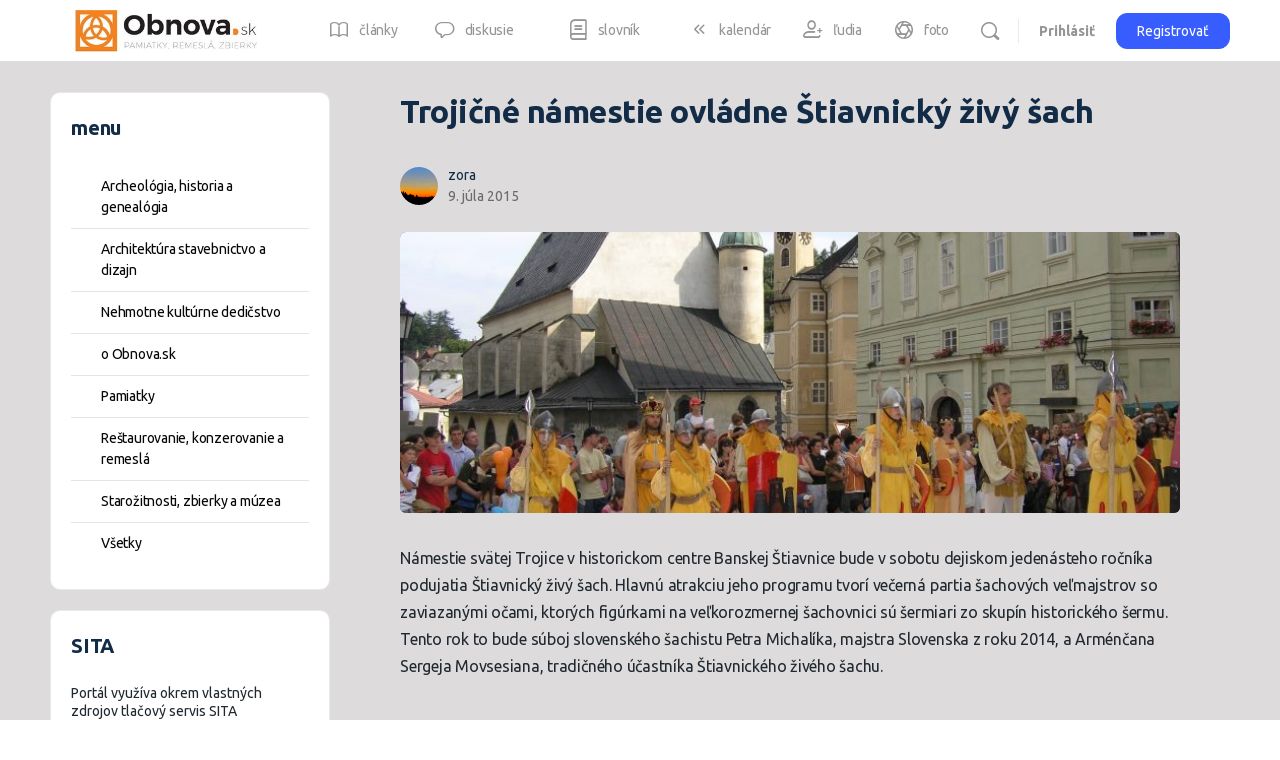

--- FILE ---
content_type: text/html; charset=UTF-8
request_url: https://www.obnova.sk/trojicne-namestie-ovladne-stiavnicky-zivy-sach/
body_size: 31158
content:
<!doctype html>
<html lang="sk-SK">
	<head>
		<meta charset="UTF-8">
		<link rel="profile" href="http://gmpg.org/xfn/11">
		<script type="text/javascript" data-cookieconsent="ignore">
	window.dataLayer = window.dataLayer || [];

	function gtag() {
		dataLayer.push(arguments);
	}

	gtag("consent", "default", {
		ad_personalization: "denied",
		ad_storage: "denied",
		ad_user_data: "denied",
		analytics_storage: "denied",
		functionality_storage: "denied",
		personalization_storage: "denied",
		security_storage: "granted",
		wait_for_update: 500,
	});
	gtag("set", "ads_data_redaction", true);
	</script>
<script type="text/javascript" data-cookieconsent="ignore">
		(function (w, d, s, l, i) {
		w[l] = w[l] || [];
		w[l].push({'gtm.start': new Date().getTime(), event: 'gtm.js'});
		var f = d.getElementsByTagName(s)[0], j = d.createElement(s), dl = l !== 'dataLayer' ? '&l=' + l : '';
		j.async = true;
		j.src = 'https://www.googletagmanager.com/gtm.js?id=' + i + dl;
		f.parentNode.insertBefore(j, f);
	})(
		window,
		document,
		'script',
		'dataLayer',
		'GTM-NMNNZQ9P'
	);
</script>
<script type="text/javascript"
		id="Cookiebot"
		src="https://consent.cookiebot.com/uc.js"
		data-implementation="wp"
		data-cbid="2ee0c5f8-8f65-4862-b22a-f85435b16caf"
							data-blockingmode="auto"
	></script>
<title>Trojičné námestie ovládne Štiavnický živý šach &#8211; Obnova.sk</title>
<script type="text/html" id="tmpl-bb-link-preview">
<% if ( link_scrapping ) { %>
	<% if ( link_loading ) { %>
		<span class="bb-url-scrapper-loading bb-ajax-loader"><i class="bb-icon-l bb-icon-spinner animate-spin"></i>Loading preview...</span>
	<% } %>
	<% if ( link_success || link_error ) { %>
		<a title="Cancel Preview" href="#" id="bb-close-link-suggestion">Remove Preview</a>
		<div class="bb-link-preview-container">

			<% if ( link_images && link_images.length && link_success && ! link_error && '' !== link_image_index ) { %>
				<div id="bb-url-scrapper-img-holder">
					<div class="bb-link-preview-image">
						<div class="bb-link-preview-image-cover">
							<img src="<%= link_images[link_image_index] %>"/>
						</div>
						<div class="bb-link-preview-icons">
							<%
							if ( link_images.length > 1 ) { %>
								<a data-bp-tooltip-pos="up" data-bp-tooltip="Change image" href="#" class="icon-exchange toolbar-button bp-tooltip" id="icon-exchange"><i class="bb-icon-l bb-icon-exchange"></i></a>
							<% } %>
							<% if ( link_images.length ) { %>
								<a data-bp-tooltip-pos="up" data-bp-tooltip="Remove image" href="#" class="icon-image-slash toolbar-button bp-tooltip" id="bb-link-preview-remove-image"><i class="bb-icon-l bb-icon-image-slash"></i></a>
							<% } %>
							<a data-bp-tooltip-pos="up" data-bp-tooltip="Confirm" class="toolbar-button bp-tooltip" href="#" id="bb-link-preview-select-image">
								<i class="bb-icon-check bb-icon-l"></i>
							</a>
						</div>
					</div>
					<% if ( link_images.length > 1 ) { %>
						<div class="bb-url-thumb-nav">
							<button type="button" id="bb-url-prevPicButton"><span class="bb-icon-l bb-icon-angle-left"></span></button>
							<button type="button" id="bb-url-nextPicButton"><span class="bb-icon-l bb-icon-angle-right"></span></button>
							<div id="bb-url-scrapper-img-count">
								Image <%= link_image_index + 1 %>&nbsp;of&nbsp;<%= link_images.length %>
							</div>
						</div>
					<% } %>
				</div>
			<% } %>

			<% if ( link_success && ! link_error && link_url ) { %>
				<div class="bb-link-preview-info">
					<% var a = document.createElement('a');
						a.href = link_url;
						var hostname = a.hostname;
						var domainName = hostname.replace('www.', '' );
					%>

					<% if ( 'undefined' !== typeof link_title && link_title.trim() && link_description ) { %>
						<p class="bb-link-preview-link-name"><%= domainName %></p>
					<% } %>

					<% if ( link_success && ! link_error ) { %>
						<p class="bb-link-preview-title"><%= link_title %></p>
					<% } %>

					<% if ( link_success && ! link_error ) { %>
						<div class="bb-link-preview-excerpt"><p><%= link_description %></p></div>
					<% } %>
				</div>
			<% } %>
			<% if ( link_error && ! link_success ) { %>
				<div id="bb-url-error" class="bb-url-error"><%= link_error_msg %></div>
			<% } %>
		</div>
	<% } %>
<% } %>
</script>
<script type="text/html" id="tmpl-profile-card-popup">
	<div id="profile-card" class="bb-profile-card bb-popup-card" data-bp-item-id="" data-bp-item-component="members">

		<div class="skeleton-card">
			<div class="skeleton-card-body">
				<div class="skeleton-card-avatar bb-loading-bg"></div>
				<div class="skeleton-card-entity">
					<div class="skeleton-card-type bb-loading-bg"></div>
					<div class="skeleton-card-heading bb-loading-bg"></div>
					<div class="skeleton-card-meta bb-loading-bg"></div>
				</div>
			</div>
						<div class="skeleton-card-footer skeleton-footer-plain">
				<div class="skeleton-card-button bb-loading-bg"></div>
				<div class="skeleton-card-button bb-loading-bg"></div>
				<div class="skeleton-card-button bb-loading-bg"></div>
			</div>
		</div>

		<div class="bb-card-content">
			<div class="bb-card-body">
				<div class="bb-card-avatar">
					<span class="card-profile-status"></span>
					<img src="" alt="">
				</div>
				<div class="bb-card-entity">
					<div class="bb-card-profile-type"></div>
					<h4 class="bb-card-heading"></h4>
					<div class="bb-card-meta">
						<span class="card-meta-item card-meta-joined">Joined <span></span></span>
						<span class="card-meta-item card-meta-last-active"></span>
													<span class="card-meta-item card-meta-followers"></span>
												</div>
				</div>
			</div>
			<div class="bb-card-footer">
								<div class="bb-card-action bb-card-action-outline">
					<a href="" class="card-button card-button-profile">View Profile</a>
				</div>
			</div>
		</div>

	</div>
</script>
<meta name='robots' content='max-image-preview:large' />
<link rel='dns-prefetch' href='//www.googletagmanager.com' />
<link rel='dns-prefetch' href='//pagead2.googlesyndication.com' />
<link rel="alternate" type="application/rss+xml" title="RSS kanál: Obnova.sk &raquo;" href="https://www.obnova.sk/feed/" />
<link rel="alternate" type="application/rss+xml" title="RSS kanál komentárov webu Obnova.sk &raquo;" href="https://www.obnova.sk/comments/feed/" />
<link rel="alternate" title="oEmbed (JSON)" type="application/json+oembed" href="https://www.obnova.sk/wp-json/oembed/1.0/embed?url=https%3A%2F%2Fwww.obnova.sk%2Ftrojicne-namestie-ovladne-stiavnicky-zivy-sach%2F" />
<link rel="alternate" title="oEmbed (XML)" type="text/xml+oembed" href="https://www.obnova.sk/wp-json/oembed/1.0/embed?url=https%3A%2F%2Fwww.obnova.sk%2Ftrojicne-namestie-ovladne-stiavnicky-zivy-sach%2F&#038;format=xml" />
<style id='wp-img-auto-sizes-contain-inline-css' type='text/css'>
img:is([sizes=auto i],[sizes^="auto," i]){contain-intrinsic-size:3000px 1500px}
/*# sourceURL=wp-img-auto-sizes-contain-inline-css */
</style>
<link rel='stylesheet' id='bwp-ext-css' href='https://www.obnova.sk/wp-content/plugins/bwp-external-links/css/bwp-external-links.css?ver=1.1.3' type='text/css' media='all' />
<link rel='stylesheet' id='toolset_bootstrap_4-css' href='https://www.obnova.sk/wp-content/plugins/types/vendor/toolset/toolset-common/res/lib/bootstrap4/css/bootstrap.min.css?ver=4.5.3' type='text/css' media='screen' />
<link rel='stylesheet' id='dashicons-css' href='https://www.obnova.sk/wp-includes/css/dashicons.min.css?ver=04cca2243da2fbf4fb9249467b983cfa' type='text/css' media='all' />
<link rel='stylesheet' id='post-views-counter-frontend-css' href='https://www.obnova.sk/wp-content/plugins/post-views-counter/css/frontend.css?ver=1.7.0' type='text/css' media='all' />
<link rel='stylesheet' id='bp-nouveau-icons-map-css' href='https://www.obnova.sk/wp-content/plugins/buddyboss-platform/bp-templates/bp-nouveau/icons/css/icons-map.min.css?ver=2.14.4' type='text/css' media='all' />
<link rel='stylesheet' id='bp-nouveau-bb-icons-css' href='https://www.obnova.sk/wp-content/plugins/buddyboss-platform/bp-templates/bp-nouveau/icons/css/bb-icons.min.css?ver=1.0.8' type='text/css' media='all' />
<link rel='stylesheet' id='bp-nouveau-css' href='https://www.obnova.sk/wp-content/plugins/buddyboss-platform/bp-templates/bp-nouveau/css/buddypress.min.css?ver=2.14.4' type='text/css' media='all' />
<style id='bp-nouveau-inline-css' type='text/css'>
.list-wrap .bs-group-cover a:before{ background:unset; }
/*# sourceURL=bp-nouveau-inline-css */
</style>
<link rel='stylesheet' id='buddyboss_legacy-css' href='https://www.obnova.sk/wp-content/themes/buddyboss-theme/inc/plugins/buddyboss-menu-icons/vendor/kucrut/icon-picker/css/types/buddyboss_legacy.css?ver=1.0' type='text/css' media='all' />
<link rel='stylesheet' id='wp-block-library-css' href='https://www.obnova.sk/wp-includes/css/dist/block-library/style.min.css?ver=04cca2243da2fbf4fb9249467b983cfa' type='text/css' media='all' />
<style id='global-styles-inline-css' type='text/css'>
:root{--wp--preset--aspect-ratio--square: 1;--wp--preset--aspect-ratio--4-3: 4/3;--wp--preset--aspect-ratio--3-4: 3/4;--wp--preset--aspect-ratio--3-2: 3/2;--wp--preset--aspect-ratio--2-3: 2/3;--wp--preset--aspect-ratio--16-9: 16/9;--wp--preset--aspect-ratio--9-16: 9/16;--wp--preset--color--black: #000000;--wp--preset--color--cyan-bluish-gray: #abb8c3;--wp--preset--color--white: #ffffff;--wp--preset--color--pale-pink: #f78da7;--wp--preset--color--vivid-red: #cf2e2e;--wp--preset--color--luminous-vivid-orange: #ff6900;--wp--preset--color--luminous-vivid-amber: #fcb900;--wp--preset--color--light-green-cyan: #7bdcb5;--wp--preset--color--vivid-green-cyan: #00d084;--wp--preset--color--pale-cyan-blue: #8ed1fc;--wp--preset--color--vivid-cyan-blue: #0693e3;--wp--preset--color--vivid-purple: #9b51e0;--wp--preset--gradient--vivid-cyan-blue-to-vivid-purple: linear-gradient(135deg,rgb(6,147,227) 0%,rgb(155,81,224) 100%);--wp--preset--gradient--light-green-cyan-to-vivid-green-cyan: linear-gradient(135deg,rgb(122,220,180) 0%,rgb(0,208,130) 100%);--wp--preset--gradient--luminous-vivid-amber-to-luminous-vivid-orange: linear-gradient(135deg,rgb(252,185,0) 0%,rgb(255,105,0) 100%);--wp--preset--gradient--luminous-vivid-orange-to-vivid-red: linear-gradient(135deg,rgb(255,105,0) 0%,rgb(207,46,46) 100%);--wp--preset--gradient--very-light-gray-to-cyan-bluish-gray: linear-gradient(135deg,rgb(238,238,238) 0%,rgb(169,184,195) 100%);--wp--preset--gradient--cool-to-warm-spectrum: linear-gradient(135deg,rgb(74,234,220) 0%,rgb(151,120,209) 20%,rgb(207,42,186) 40%,rgb(238,44,130) 60%,rgb(251,105,98) 80%,rgb(254,248,76) 100%);--wp--preset--gradient--blush-light-purple: linear-gradient(135deg,rgb(255,206,236) 0%,rgb(152,150,240) 100%);--wp--preset--gradient--blush-bordeaux: linear-gradient(135deg,rgb(254,205,165) 0%,rgb(254,45,45) 50%,rgb(107,0,62) 100%);--wp--preset--gradient--luminous-dusk: linear-gradient(135deg,rgb(255,203,112) 0%,rgb(199,81,192) 50%,rgb(65,88,208) 100%);--wp--preset--gradient--pale-ocean: linear-gradient(135deg,rgb(255,245,203) 0%,rgb(182,227,212) 50%,rgb(51,167,181) 100%);--wp--preset--gradient--electric-grass: linear-gradient(135deg,rgb(202,248,128) 0%,rgb(113,206,126) 100%);--wp--preset--gradient--midnight: linear-gradient(135deg,rgb(2,3,129) 0%,rgb(40,116,252) 100%);--wp--preset--font-size--small: 13px;--wp--preset--font-size--medium: 20px;--wp--preset--font-size--large: 36px;--wp--preset--font-size--x-large: 42px;--wp--preset--spacing--20: 0.44rem;--wp--preset--spacing--30: 0.67rem;--wp--preset--spacing--40: 1rem;--wp--preset--spacing--50: 1.5rem;--wp--preset--spacing--60: 2.25rem;--wp--preset--spacing--70: 3.38rem;--wp--preset--spacing--80: 5.06rem;--wp--preset--shadow--natural: 6px 6px 9px rgba(0, 0, 0, 0.2);--wp--preset--shadow--deep: 12px 12px 50px rgba(0, 0, 0, 0.4);--wp--preset--shadow--sharp: 6px 6px 0px rgba(0, 0, 0, 0.2);--wp--preset--shadow--outlined: 6px 6px 0px -3px rgb(255, 255, 255), 6px 6px rgb(0, 0, 0);--wp--preset--shadow--crisp: 6px 6px 0px rgb(0, 0, 0);}:where(.is-layout-flex){gap: 0.5em;}:where(.is-layout-grid){gap: 0.5em;}body .is-layout-flex{display: flex;}.is-layout-flex{flex-wrap: wrap;align-items: center;}.is-layout-flex > :is(*, div){margin: 0;}body .is-layout-grid{display: grid;}.is-layout-grid > :is(*, div){margin: 0;}:where(.wp-block-columns.is-layout-flex){gap: 2em;}:where(.wp-block-columns.is-layout-grid){gap: 2em;}:where(.wp-block-post-template.is-layout-flex){gap: 1.25em;}:where(.wp-block-post-template.is-layout-grid){gap: 1.25em;}.has-black-color{color: var(--wp--preset--color--black) !important;}.has-cyan-bluish-gray-color{color: var(--wp--preset--color--cyan-bluish-gray) !important;}.has-white-color{color: var(--wp--preset--color--white) !important;}.has-pale-pink-color{color: var(--wp--preset--color--pale-pink) !important;}.has-vivid-red-color{color: var(--wp--preset--color--vivid-red) !important;}.has-luminous-vivid-orange-color{color: var(--wp--preset--color--luminous-vivid-orange) !important;}.has-luminous-vivid-amber-color{color: var(--wp--preset--color--luminous-vivid-amber) !important;}.has-light-green-cyan-color{color: var(--wp--preset--color--light-green-cyan) !important;}.has-vivid-green-cyan-color{color: var(--wp--preset--color--vivid-green-cyan) !important;}.has-pale-cyan-blue-color{color: var(--wp--preset--color--pale-cyan-blue) !important;}.has-vivid-cyan-blue-color{color: var(--wp--preset--color--vivid-cyan-blue) !important;}.has-vivid-purple-color{color: var(--wp--preset--color--vivid-purple) !important;}.has-black-background-color{background-color: var(--wp--preset--color--black) !important;}.has-cyan-bluish-gray-background-color{background-color: var(--wp--preset--color--cyan-bluish-gray) !important;}.has-white-background-color{background-color: var(--wp--preset--color--white) !important;}.has-pale-pink-background-color{background-color: var(--wp--preset--color--pale-pink) !important;}.has-vivid-red-background-color{background-color: var(--wp--preset--color--vivid-red) !important;}.has-luminous-vivid-orange-background-color{background-color: var(--wp--preset--color--luminous-vivid-orange) !important;}.has-luminous-vivid-amber-background-color{background-color: var(--wp--preset--color--luminous-vivid-amber) !important;}.has-light-green-cyan-background-color{background-color: var(--wp--preset--color--light-green-cyan) !important;}.has-vivid-green-cyan-background-color{background-color: var(--wp--preset--color--vivid-green-cyan) !important;}.has-pale-cyan-blue-background-color{background-color: var(--wp--preset--color--pale-cyan-blue) !important;}.has-vivid-cyan-blue-background-color{background-color: var(--wp--preset--color--vivid-cyan-blue) !important;}.has-vivid-purple-background-color{background-color: var(--wp--preset--color--vivid-purple) !important;}.has-black-border-color{border-color: var(--wp--preset--color--black) !important;}.has-cyan-bluish-gray-border-color{border-color: var(--wp--preset--color--cyan-bluish-gray) !important;}.has-white-border-color{border-color: var(--wp--preset--color--white) !important;}.has-pale-pink-border-color{border-color: var(--wp--preset--color--pale-pink) !important;}.has-vivid-red-border-color{border-color: var(--wp--preset--color--vivid-red) !important;}.has-luminous-vivid-orange-border-color{border-color: var(--wp--preset--color--luminous-vivid-orange) !important;}.has-luminous-vivid-amber-border-color{border-color: var(--wp--preset--color--luminous-vivid-amber) !important;}.has-light-green-cyan-border-color{border-color: var(--wp--preset--color--light-green-cyan) !important;}.has-vivid-green-cyan-border-color{border-color: var(--wp--preset--color--vivid-green-cyan) !important;}.has-pale-cyan-blue-border-color{border-color: var(--wp--preset--color--pale-cyan-blue) !important;}.has-vivid-cyan-blue-border-color{border-color: var(--wp--preset--color--vivid-cyan-blue) !important;}.has-vivid-purple-border-color{border-color: var(--wp--preset--color--vivid-purple) !important;}.has-vivid-cyan-blue-to-vivid-purple-gradient-background{background: var(--wp--preset--gradient--vivid-cyan-blue-to-vivid-purple) !important;}.has-light-green-cyan-to-vivid-green-cyan-gradient-background{background: var(--wp--preset--gradient--light-green-cyan-to-vivid-green-cyan) !important;}.has-luminous-vivid-amber-to-luminous-vivid-orange-gradient-background{background: var(--wp--preset--gradient--luminous-vivid-amber-to-luminous-vivid-orange) !important;}.has-luminous-vivid-orange-to-vivid-red-gradient-background{background: var(--wp--preset--gradient--luminous-vivid-orange-to-vivid-red) !important;}.has-very-light-gray-to-cyan-bluish-gray-gradient-background{background: var(--wp--preset--gradient--very-light-gray-to-cyan-bluish-gray) !important;}.has-cool-to-warm-spectrum-gradient-background{background: var(--wp--preset--gradient--cool-to-warm-spectrum) !important;}.has-blush-light-purple-gradient-background{background: var(--wp--preset--gradient--blush-light-purple) !important;}.has-blush-bordeaux-gradient-background{background: var(--wp--preset--gradient--blush-bordeaux) !important;}.has-luminous-dusk-gradient-background{background: var(--wp--preset--gradient--luminous-dusk) !important;}.has-pale-ocean-gradient-background{background: var(--wp--preset--gradient--pale-ocean) !important;}.has-electric-grass-gradient-background{background: var(--wp--preset--gradient--electric-grass) !important;}.has-midnight-gradient-background{background: var(--wp--preset--gradient--midnight) !important;}.has-small-font-size{font-size: var(--wp--preset--font-size--small) !important;}.has-medium-font-size{font-size: var(--wp--preset--font-size--medium) !important;}.has-large-font-size{font-size: var(--wp--preset--font-size--large) !important;}.has-x-large-font-size{font-size: var(--wp--preset--font-size--x-large) !important;}
/*# sourceURL=global-styles-inline-css */
</style>

<style id='classic-theme-styles-inline-css' type='text/css'>
/*! This file is auto-generated */
.wp-block-button__link{color:#fff;background-color:#32373c;border-radius:9999px;box-shadow:none;text-decoration:none;padding:calc(.667em + 2px) calc(1.333em + 2px);font-size:1.125em}.wp-block-file__button{background:#32373c;color:#fff;text-decoration:none}
/*# sourceURL=/wp-includes/css/classic-themes.min.css */
</style>
<link rel='stylesheet' id='bb-pro-enqueue-scripts-css' href='https://www.obnova.sk/wp-content/plugins/buddyboss-platform-pro/assets/css/index.min.css?ver=2.10.1' type='text/css' media='all' />
<link rel='stylesheet' id='bb-access-control-css' href='https://www.obnova.sk/wp-content/plugins/buddyboss-platform-pro/includes/access-control/assets/css/bb-access-control.min.css?ver=2.10.1' type='text/css' media='all' />
<link rel='stylesheet' id='bb-activity-post-feature-image-css' href='https://www.obnova.sk/wp-content/plugins/buddyboss-platform-pro/includes/platform-settings/activity/post-feature-image/assets/css/bb-activity-post-feature-image.min.css?ver=2.10.1' type='text/css' media='all' />
<link rel='stylesheet' id='bb-cropper-css-css' href='https://www.obnova.sk/wp-content/plugins/buddyboss-platform/bp-core/css/vendor/cropper.min.css?ver=2.14.4' type='text/css' media='all' />
<link rel='stylesheet' id='bb-meprlms-frontend-css' href='https://www.obnova.sk/wp-content/plugins/buddyboss-platform-pro/includes/integrations/meprlms/assets/css/meprlms-frontend.min.css?ver=2.14.4' type='text/css' media='all' />
<link rel='stylesheet' id='bb-tutorlms-admin-css' href='https://www.obnova.sk/wp-content/plugins/buddyboss-platform-pro/includes/integrations/tutorlms/assets/css/bb-tutorlms-admin.min.css?ver=2.14.4' type='text/css' media='all' />
<link rel='stylesheet' id='bp-mentions-css-css' href='https://www.obnova.sk/wp-content/plugins/buddyboss-platform/bp-core/css/mentions.min.css?ver=2.14.4' type='text/css' media='all' />
<link rel='stylesheet' id='lbwps-styles-photoswipe5-main-css' href='https://www.obnova.sk/wp-content/plugins/lightbox-photoswipe/assets/ps5/styles/main.css?ver=5.8.2' type='text/css' media='all' />
<link rel='stylesheet' id='zfwca-style-css' href='https://www.obnova.sk/wp-content/plugins/zf-wrodpress-category-accordion/assets/core/css/style.css?ver=04cca2243da2fbf4fb9249467b983cfa' type='text/css' media='all' />
<link rel='stylesheet' id='redux-extendify-styles-css' href='https://www.obnova.sk/wp-content/themes/buddyboss-theme/inc/admin/framework/redux-core/assets/css/extendify-utilities.css?ver=4.4.11' type='text/css' media='all' />
<link rel='stylesheet' id='buddyboss-theme-fonts-css' href='https://www.obnova.sk/wp-content/themes/buddyboss-theme/assets/fonts/fonts.css?ver=2.14.4' type='text/css' media='all' />
<link rel='stylesheet' id='bp-zoom-css' href='https://www.obnova.sk/wp-content/plugins/buddyboss-platform-pro/includes/integrations/zoom/assets/css/bp-zoom.min.css?ver=2.10.1' type='text/css' media='all' />
<link rel='stylesheet' id='buddyboss-theme-magnific-popup-css-css' href='https://www.obnova.sk/wp-content/themes/buddyboss-theme/assets/css/vendors/magnific-popup.min.css?ver=2.14.4' type='text/css' media='all' />
<link rel='stylesheet' id='buddyboss-theme-select2-css-css' href='https://www.obnova.sk/wp-content/themes/buddyboss-theme/assets/css/vendors/select2.min.css?ver=2.14.4' type='text/css' media='all' />
<link rel='stylesheet' id='buddyboss-theme-css-css' href='https://www.obnova.sk/wp-content/themes/buddyboss-theme/assets/css/theme.min.css?ver=2.14.4' type='text/css' media='all' />
<link rel='stylesheet' id='buddyboss-theme-template-css' href='https://www.obnova.sk/wp-content/themes/buddyboss-theme/assets/css/template-v2.min.css?ver=2.14.4' type='text/css' media='all' />
<link rel='stylesheet' id='buddyboss-theme-buddypress-css' href='https://www.obnova.sk/wp-content/themes/buddyboss-theme/assets/css/buddypress.min.css?ver=2.14.4' type='text/css' media='all' />
<link rel='stylesheet' id='buddyboss-theme-forums-css' href='https://www.obnova.sk/wp-content/themes/buddyboss-theme/assets/css/bbpress.min.css?ver=2.14.4' type='text/css' media='all' />
<link rel='stylesheet' id='buddyboss-child-css-css' href='https://www.obnova.sk/wp-content/themes/buddyboss-theme-child/assets/css/custom.css?ver=04cca2243da2fbf4fb9249467b983cfa' type='text/css' media='all' />
<script type="text/javascript">
            window._bbssoDOMReady = function (callback) {
                if ( document.readyState === "complete" || document.readyState === "interactive" ) {
                    callback();
                } else {
                    document.addEventListener( "DOMContentLoaded", callback );
                }
            };
            </script><script type="text/javascript" src="https://www.obnova.sk/wp-includes/js/jquery/jquery.min.js?ver=3.7.1" id="jquery-core-js"></script>
<script type="text/javascript" src="https://www.obnova.sk/wp-includes/js/jquery/jquery-migrate.min.js?ver=3.4.1" id="jquery-migrate-js"></script>
<script type="text/javascript" id="bb-twemoji-js-extra">
/* <![CDATA[ */
var bbemojiSettings = {"baseUrl":"https://s.w.org/images/core/emoji/14.0.0/72x72/","ext":".png","svgUrl":"https://s.w.org/images/core/emoji/14.0.0/svg/","svgExt":".svg"};
//# sourceURL=bb-twemoji-js-extra
/* ]]> */
</script>
<script type="text/javascript" src="https://www.obnova.sk/wp-includes/js/twemoji.min.js?ver=2.14.4" id="bb-twemoji-js"></script>
<script type="text/javascript" src="https://www.obnova.sk/wp-content/plugins/buddyboss-platform/bp-core/js/bb-emoji-loader.min.js?ver=2.14.4" id="bb-emoji-loader-js"></script>
<script type="text/javascript" id="bb-reaction-js-extra">
/* <![CDATA[ */
var bbReactionVars = {"ajax_url":"https://www.obnova.sk/wp-admin/admin-ajax.php"};
//# sourceURL=bb-reaction-js-extra
/* ]]> */
</script>
<script type="text/javascript" src="https://www.obnova.sk/wp-content/plugins/buddyboss-platform-pro/includes/reactions/assets/js/bb-reaction.min.js?ver=2.10.1" id="bb-reaction-js"></script>
<script type="text/javascript" id="bp-media-dropzone-js-extra">
/* <![CDATA[ */
var bp_media_dropzone = {"dictDefaultMessage":"Drop files here to upload","dictFallbackMessage":"Your browser does not support drag'n'drop file uploads.","dictFallbackText":"Please use the fallback form below to upload your files like in the olden days.","dictFileTooBig":"Sorry, file size is too big ({{filesize}} MB). Max file size limit: {{maxFilesize}} MB.","dictInvalidFileType":"You can't upload files of this type.","dictResponseError":"Server responded with {{statusCode}} code.","dictCancelUpload":"Cancel upload","dictUploadCanceled":"Upload canceled.","dictCancelUploadConfirmation":"Are you sure you want to cancel this upload?","dictRemoveFile":"Remove file","dictMaxFilesExceeded":"You cannot upload more than 10 files at a time."};
//# sourceURL=bp-media-dropzone-js-extra
/* ]]> */
</script>
<script type="text/javascript" src="https://www.obnova.sk/wp-content/plugins/buddyboss-platform/bp-core/js/vendor/dropzone.min.js?ver=2.14.4" id="bp-media-dropzone-js"></script>
<script type="text/javascript" src="https://www.obnova.sk/wp-content/plugins/buddyboss-platform/bp-core/js/widget-members.min.js?ver=2.14.4" id="bp-widget-members-js"></script>
<script type="text/javascript" src="https://www.obnova.sk/wp-content/plugins/buddyboss-platform/bp-core/js/jquery-query.min.js?ver=2.14.4" id="bp-jquery-query-js"></script>
<script type="text/javascript" src="https://www.obnova.sk/wp-content/plugins/buddyboss-platform/bp-core/js/vendor/jquery-cookie.min.js?ver=2.14.4" id="bp-jquery-cookie-js"></script>
<script type="text/javascript" src="https://www.obnova.sk/wp-content/plugins/buddyboss-platform/bp-core/js/vendor/jquery-scroll-to.min.js?ver=2.14.4" id="bp-jquery-scroll-to-js"></script>
<script type="text/javascript" src="https://www.obnova.sk/wp-content/plugins/buddyboss-platform-pro/includes/integrations/meprlms/assets/js/bb-meprlms-frontend.min.js?ver=2.14.4" id="bb-meprlms-frontend-js"></script>
<script type="text/javascript" id="bb-tutorlms-admin-js-extra">
/* <![CDATA[ */
var bbTutorLMSVars = {"ajax_url":"https://www.obnova.sk/wp-admin/admin-ajax.php","select_course_placeholder":"Start typing a course name to associate with this group."};
//# sourceURL=bb-tutorlms-admin-js-extra
/* ]]> */
</script>
<script type="text/javascript" src="https://www.obnova.sk/wp-content/plugins/buddyboss-platform-pro/includes/integrations/tutorlms/assets/js/bb-tutorlms-admin.min.js?ver=2.14.4" id="bb-tutorlms-admin-js"></script>
<script type="text/javascript" src="https://www.obnova.sk/wp-content/plugins/buddyboss-platform/bp-core/js/vendor/magnific-popup.js?ver=2.14.4" id="bp-nouveau-magnific-popup-js"></script>

<!-- Google tag (gtag.js) snippet added by Site Kit -->
<!-- Google Analytics snippet added by Site Kit -->
<script type="text/javascript" src="https://www.googletagmanager.com/gtag/js?id=GT-WPQGNCH" id="google_gtagjs-js" async></script>
<script type="text/javascript" id="google_gtagjs-js-after">
/* <![CDATA[ */
window.dataLayer = window.dataLayer || [];function gtag(){dataLayer.push(arguments);}
gtag("set","linker",{"domains":["www.obnova.sk"]});
gtag("js", new Date());
gtag("set", "developer_id.dZTNiMT", true);
gtag("config", "GT-WPQGNCH", {"googlesitekit_post_type":"post"});
//# sourceURL=google_gtagjs-js-after
/* ]]> */
</script>
<script type="text/javascript" src="https://www.obnova.sk/wp-content/themes/buddyboss-theme-child/assets/js/custom.js?ver=04cca2243da2fbf4fb9249467b983cfa" id="buddyboss-child-js-js"></script>
<link rel="https://api.w.org/" href="https://www.obnova.sk/wp-json/" /><link rel="alternate" title="JSON" type="application/json" href="https://www.obnova.sk/wp-json/wp/v2/posts/653213" /><link rel="EditURI" type="application/rsd+xml" title="RSD" href="https://www.obnova.sk/xmlrpc.php?rsd" />

<link rel="canonical" href="https://www.obnova.sk/trojicne-namestie-ovladne-stiavnicky-zivy-sach/" />
<link rel='shortlink' href='https://www.obnova.sk/?p=653213' />

	<script>var ajaxurl = 'https://www.obnova.sk/wp-admin/admin-ajax.php';</script>

	<meta name="generator" content="Site Kit by Google 1.170.0" /><meta name="generator" content="Redux 4.4.11" /><meta name="viewport" content="width=device-width, initial-scale=1.0, maximum-scale=3.0, user-scalable=1" />
<!-- Google AdSense meta tags added by Site Kit -->
<meta name="google-adsense-platform-account" content="ca-host-pub-2644536267352236">
<meta name="google-adsense-platform-domain" content="sitekit.withgoogle.com">
<!-- End Google AdSense meta tags added by Site Kit -->

<!-- Google Tag Manager snippet added by Site Kit -->
<script type="text/javascript">
/* <![CDATA[ */

			( function( w, d, s, l, i ) {
				w[l] = w[l] || [];
				w[l].push( {'gtm.start': new Date().getTime(), event: 'gtm.js'} );
				var f = d.getElementsByTagName( s )[0],
					j = d.createElement( s ), dl = l != 'dataLayer' ? '&l=' + l : '';
				j.async = true;
				j.src = 'https://www.googletagmanager.com/gtm.js?id=' + i + dl;
				f.parentNode.insertBefore( j, f );
			} )( window, document, 'script', 'dataLayer', 'GTM-NMNNZQ9P' );
			
/* ]]> */
</script>

<!-- End Google Tag Manager snippet added by Site Kit -->

<!-- Google AdSense snippet added by Site Kit -->
<script type="text/javascript" async="async" src="https://pagead2.googlesyndication.com/pagead/js/adsbygoogle.js?client=ca-pub-2869948823090029&amp;host=ca-host-pub-2644536267352236" crossorigin="anonymous"></script>

<!-- End Google AdSense snippet added by Site Kit -->
<link rel="icon" href="https://www.obnova.sk/wp-content/uploads/2020/01/cropped-logo_obnova_sk-80x80.jpg?v=1614348920" sizes="32x32" />
<link rel="icon" href="https://www.obnova.sk/wp-content/uploads/2020/01/cropped-logo_obnova_sk.jpg?v=1614348920" sizes="192x192" />
<link rel="apple-touch-icon" href="https://www.obnova.sk/wp-content/uploads/2020/01/cropped-logo_obnova_sk-180x180.jpg?v=1614348920" />
<meta name="msapplication-TileImage" content="https://www.obnova.sk/wp-content/uploads/2020/01/cropped-logo_obnova_sk.jpg?v=1614348920" />
<style id="buddyboss_theme-style">:root{--bb-primary-color:#007CFF;--bb-primary-color-rgb:0, 124, 255;--bb-body-background-color:#dddbdb;--bb-body-background-color-rgb:221, 219, 219;--bb-content-background-color:#FFFFFF;--bb-content-alternate-background-color:#FBFBFC;--bb-content-border-color:#E7E9EC;--bb-content-border-color-rgb:231, 233, 236;--bb-cover-image-background-color:#607387;--bb-headings-color:#122B46;--bb-headings-color-rgb:18, 43, 70;--bb-body-text-color:#202930;--bb-body-text-color-rgb:32, 41, 48;--bb-alternate-text-color:#696b6d;--bb-alternate-text-color-rgb:105, 107, 109;--bb-primary-button-background-regular:#385DFF;--bb-primary-button-background-hover:#1E42DD;--bb-primary-button-border-regular:#385DFF;--bb-primary-button-border-hover:#1E42DD;--bb-primary-button-text-regular:#ffffff;--bb-primary-button-text-regular-rgb:255, 255, 255;--bb-primary-button-text-hover:#ffffff;--bb-primary-button-text-hover-rgb:255, 255, 255;--bb-secondary-button-background-regular:#F2F4F5;--bb-secondary-button-background-hover:#385DFF;--bb-secondary-button-border-regular:#F2F4F5;--bb-secondary-button-border-hover:#385DFF;--bb-secondary-button-text-regular:#1E2132;--bb-secondary-button-text-hover:#FFFFFF;--bb-header-background:#ffffff;--bb-header-alternate-background:#F2F4F5;--bb-header-links:#939597;--bb-header-links-hover:#007CFF;--bb-header-mobile-logo-size:140px;--bb-header-height:62px;--bb-sidenav-background:#ffffff;--bb-sidenav-text-regular:#939597;--bb-sidenav-text-hover:#939597;--bb-sidenav-text-active:#ffffff;--bb-sidenav-menu-background-color-regular:#ffffff;--bb-sidenav-menu-background-color-hover:#F2F4F5;--bb-sidenav-menu-background-color-active:#007CFF;--bb-sidenav-count-text-color-regular:#939597;--bb-sidenav-count-text-color-hover:#ffffff;--bb-sidenav-count-text-color-active:#007CFF;--bb-sidenav-count-background-color-regular:#F2F4F5;--bb-sidenav-count-background-color-hover:#007CFF;--bb-sidenav-count-background-color-active:#ffffff;--bb-footer-background:#ffffff;--bb-footer-widget-background:#ffffff;--bb-footer-text-color:#5A5A5A;--bb-footer-menu-link-color-regular:#5A5A5A;--bb-footer-menu-link-color-hover:#385DFF;--bb-footer-menu-link-color-active:#1E2132;--bb-admin-screen-bgr-color:#FAFBFD;--bb-admin-screen-txt-color:#122B46;--bb-login-register-link-color-regular:#5A5A5A;--bb-login-register-link-color-hover:#1E42DD;--bb-login-register-button-background-color-regular:#385DFF;--bb-login-register-button-background-color-hover:#1E42DD;--bb-login-register-button-border-color-regular:#385DFF;--bb-login-register-button-border-color-hover:#1E42DD;--bb-login-register-button-text-color-regular:#FFFFFF;--bb-login-register-button-text-color-hover:#FFFFFF;--bb-label-background-color:#D7DFFF;--bb-label-text-color:#385DFF;--bb-tooltip-background:#122b46;--bb-tooltip-background-rgb:18, 43, 70;--bb-tooltip-color:#ffffff;--bb-default-notice-color:#007CFF;--bb-default-notice-color-rgb:0, 124, 255;--bb-success-color:#1CD991;--bb-success-color-rgb:28, 217, 145;--bb-warning-color:#f7ba45;--bb-warning-color-rgb:247, 186, 69;--bb-danger-color:#EF3E46;--bb-danger-color-rgb:239, 62, 70;--bb-login-custom-heading-color:#FFFFFF;--bb-button-radius:11px;--bb-block-radius:10px;--bb-option-radius:5px;--bb-block-radius-inner:6px;--bb-input-radius:6px;--bb-label-type-radius:6px;--bb-checkbox-radius:5.4px;--bb-primary-button-focus-shadow:0px 0px 1px 2px rgba(0, 0, 0, 0.05), inset 0px 0px 0px 2px rgba(0, 0, 0, 0.08);--bb-secondary-button-focus-shadow:0px 0px 1px 2px rgba(0, 0, 0, 0.05), inset 0px 0px 0px 2px rgba(0, 0, 0, 0.08);--bb-outline-button-focus-shadow:0px 0px 1px 2px rgba(0, 0, 0, 0.05), inset 0px 0px 0px 2px rgba(0, 0, 0, 0.08);--bb-input-focus-shadow:0px 0px 0px 2px rgba(var(--bb-primary-color-rgb), 0.1);--bb-input-focus-border-color:var(--bb-primary-color);--bb-widget-title-text-transform:none;}.bb-style-primary-bgr-color {background-color:#007CFF;}.bb-style-border-radius {border-radius:11px;}#site-logo .site-title img {max-height:inherit;}.site-header-container .site-branding {min-width:232px;}#site-logo .site-title .bb-logo img,#site-logo .site-title img.bb-logo,.buddypanel .site-title img {width:232px;}.site-title img.bb-mobile-logo {width:140px;}.site-header-container #site-logo .bb-logo img,.site-header-container #site-logo .site-title img.bb-logo,.site-title img.bb-mobile-logo {max-height:62px}.site-header .site-header-container,.header-search-wrap,.header-search-wrap input.search-field,.header-search-wrap form.search-form {height:62px;}.sticky-header .bp-feedback.bp-sitewide-notice {top:62px;}@media screen and (max-width:767px) {.bb-mobile-header {height:62px;}#learndash-content .lms-topic-sidebar-wrapper .lms-topic-sidebar-data,.lifter-topic-sidebar-wrapper .lifter-topic-sidebar-data {height:calc(90vh - 62px);}}[data-balloon]:after,[data-bp-tooltip]:after {background-color:rgba( 18,43,70,1 );box-shadow:none;}[data-balloon]:before,[data-bp-tooltip]:before {background:no-repeat url("data:image/svg+xml;charset=utf-8,%3Csvg%20xmlns%3D%22http://www.w3.org/2000/svg%22%20width%3D%2236px%22%20height%3D%2212px%22%3E%3Cpath%20fill%3D%22rgba( 18,43,70,1 )%22%20transform%3D%22rotate(0)%22%20d%3D%22M2.658,0.000%20C-13.615,0.000%2050.938,0.000%2034.662,0.000%20C28.662,0.000%2023.035,12.002%2018.660,12.002%20C14.285,12.002%208.594,0.000%202.658,0.000%20Z%22/%3E%3C/svg%3E");background-size:100% auto;}[data-bp-tooltip][data-bp-tooltip-pos="right"]:before,[data-balloon][data-balloon-pos='right']:before {background:no-repeat url("data:image/svg+xml;charset=utf-8,%3Csvg%20xmlns%3D%22http://www.w3.org/2000/svg%22%20width%3D%2212px%22%20height%3D%2236px%22%3E%3Cpath%20fill%3D%22rgba( 18,43,70,1 )%22%20transform%3D%22rotate(90 6 6)%22%20d%3D%22M2.658,0.000%20C-13.615,0.000%2050.938,0.000%2034.662,0.000%20C28.662,0.000%2023.035,12.002%2018.660,12.002%20C14.285,12.002%208.594,0.000%202.658,0.000%20Z%22/%3E%3C/svg%3E");background-size:100% auto;}[data-bp-tooltip][data-bp-tooltip-pos="left"]:before,[data-balloon][data-balloon-pos='left']:before {background:no-repeat url("data:image/svg+xml;charset=utf-8,%3Csvg%20xmlns%3D%22http://www.w3.org/2000/svg%22%20width%3D%2212px%22%20height%3D%2236px%22%3E%3Cpath%20fill%3D%22rgba( 18,43,70,1 )%22%20transform%3D%22rotate(-90 18 18)%22%20d%3D%22M2.658,0.000%20C-13.615,0.000%2050.938,0.000%2034.662,0.000%20C28.662,0.000%2023.035,12.002%2018.660,12.002%20C14.285,12.002%208.594,0.000%202.658,0.000%20Z%22/%3E%3C/svg%3E");background-size:100% auto;}[data-bp-tooltip][data-bp-tooltip-pos="down-left"]:before,[data-bp-tooltip][data-bp-tooltip-pos="down"]:before,[data-balloon][data-balloon-pos='down']:before {background:no-repeat url("data:image/svg+xml;charset=utf-8,%3Csvg%20xmlns%3D%22http://www.w3.org/2000/svg%22%20width%3D%2236px%22%20height%3D%2212px%22%3E%3Cpath%20fill%3D%22rgba( 18,43,70,1 )%22%20transform%3D%22rotate(180 18 6)%22%20d%3D%22M2.658,0.000%20C-13.615,0.000%2050.938,0.000%2034.662,0.000%20C28.662,0.000%2023.035,12.002%2018.660,12.002%20C14.285,12.002%208.594,0.000%202.658,0.000%20Z%22/%3E%3C/svg%3E");background-size:100% auto;}</style>
            <style id="buddyboss_theme-bp-style">
                #buddypress #header-cover-image.has-default,#buddypress #header-cover-image.has-default .guillotine-window img,.bs-group-cover.has-default a {background-color:#607387;}body.buddypress.register.login-split-page .login-split .split-overlay,body.buddypress.activation.login-split-page .login-split .split-overlay {opacity:1;}body.buddypress.register .register-section-logo img,body.buddypress.activation .activate-section-logo img {width:197px;}
            </style>
            
            <style id="buddyboss_theme-forums-style">
                .bbpress .widget_display_forums > ul.bb-sidebar-forums > li a:before {border-color:#6dbfad;}.bbpress .widget_display_forums > ul.bb-sidebar-forums > li a:before {background-color:rgba( 109,191,173,0.5 );}
            </style>
            
		<style id="buddyboss_theme-custom-style">

		a.bb-close-panel i {top:21px;}
		</style>
		<style>.directory .group-subscription-div { display: none; }
.archive .bb-grid, .blog .bb-grid{
display: block !important;
}
.forum-archive .bb-grid{
display: flex !important;
}
.widget_text .tdih_list dd {
    margin: 0.1rem 0 1rem 0rem;
}
p:empty{ display: none;}
#text-14 dl.tdih_list{ margin: 0;}</style>
	<link rel='stylesheet' id='mailpoet_public-css' href='https://www.obnova.sk/wp-content/plugins/mailpoet/assets/dist/css/mailpoet-public.eb66e3ab.css?ver=04cca2243da2fbf4fb9249467b983cfa' type='text/css' media='all' />
<link rel='stylesheet' id='mailpoet_custom_fonts_0-css' href='https://fonts.googleapis.com/css?family=Abril+FatFace%3A400%2C400i%2C700%2C700i%7CAlegreya%3A400%2C400i%2C700%2C700i%7CAlegreya+Sans%3A400%2C400i%2C700%2C700i%7CAmatic+SC%3A400%2C400i%2C700%2C700i%7CAnonymous+Pro%3A400%2C400i%2C700%2C700i%7CArchitects+Daughter%3A400%2C400i%2C700%2C700i%7CArchivo%3A400%2C400i%2C700%2C700i%7CArchivo+Narrow%3A400%2C400i%2C700%2C700i%7CAsap%3A400%2C400i%2C700%2C700i%7CBarlow%3A400%2C400i%2C700%2C700i%7CBioRhyme%3A400%2C400i%2C700%2C700i%7CBonbon%3A400%2C400i%2C700%2C700i%7CCabin%3A400%2C400i%2C700%2C700i%7CCairo%3A400%2C400i%2C700%2C700i%7CCardo%3A400%2C400i%2C700%2C700i%7CChivo%3A400%2C400i%2C700%2C700i%7CConcert+One%3A400%2C400i%2C700%2C700i%7CCormorant%3A400%2C400i%2C700%2C700i%7CCrimson+Text%3A400%2C400i%2C700%2C700i%7CEczar%3A400%2C400i%2C700%2C700i%7CExo+2%3A400%2C400i%2C700%2C700i%7CFira+Sans%3A400%2C400i%2C700%2C700i%7CFjalla+One%3A400%2C400i%2C700%2C700i%7CFrank+Ruhl+Libre%3A400%2C400i%2C700%2C700i%7CGreat+Vibes%3A400%2C400i%2C700%2C700i&#038;ver=04cca2243da2fbf4fb9249467b983cfa' type='text/css' media='all' />
<link rel='stylesheet' id='mailpoet_custom_fonts_1-css' href='https://fonts.googleapis.com/css?family=Heebo%3A400%2C400i%2C700%2C700i%7CIBM+Plex%3A400%2C400i%2C700%2C700i%7CInconsolata%3A400%2C400i%2C700%2C700i%7CIndie+Flower%3A400%2C400i%2C700%2C700i%7CInknut+Antiqua%3A400%2C400i%2C700%2C700i%7CInter%3A400%2C400i%2C700%2C700i%7CKarla%3A400%2C400i%2C700%2C700i%7CLibre+Baskerville%3A400%2C400i%2C700%2C700i%7CLibre+Franklin%3A400%2C400i%2C700%2C700i%7CMontserrat%3A400%2C400i%2C700%2C700i%7CNeuton%3A400%2C400i%2C700%2C700i%7CNotable%3A400%2C400i%2C700%2C700i%7CNothing+You+Could+Do%3A400%2C400i%2C700%2C700i%7CNoto+Sans%3A400%2C400i%2C700%2C700i%7CNunito%3A400%2C400i%2C700%2C700i%7COld+Standard+TT%3A400%2C400i%2C700%2C700i%7COxygen%3A400%2C400i%2C700%2C700i%7CPacifico%3A400%2C400i%2C700%2C700i%7CPoppins%3A400%2C400i%2C700%2C700i%7CProza+Libre%3A400%2C400i%2C700%2C700i%7CPT+Sans%3A400%2C400i%2C700%2C700i%7CPT+Serif%3A400%2C400i%2C700%2C700i%7CRakkas%3A400%2C400i%2C700%2C700i%7CReenie+Beanie%3A400%2C400i%2C700%2C700i%7CRoboto+Slab%3A400%2C400i%2C700%2C700i&#038;ver=04cca2243da2fbf4fb9249467b983cfa' type='text/css' media='all' />
<link rel='stylesheet' id='mailpoet_custom_fonts_2-css' href='https://fonts.googleapis.com/css?family=Ropa+Sans%3A400%2C400i%2C700%2C700i%7CRubik%3A400%2C400i%2C700%2C700i%7CShadows+Into+Light%3A400%2C400i%2C700%2C700i%7CSpace+Mono%3A400%2C400i%2C700%2C700i%7CSpectral%3A400%2C400i%2C700%2C700i%7CSue+Ellen+Francisco%3A400%2C400i%2C700%2C700i%7CTitillium+Web%3A400%2C400i%2C700%2C700i%7CUbuntu%3A400%2C400i%2C700%2C700i%7CVarela%3A400%2C400i%2C700%2C700i%7CVollkorn%3A400%2C400i%2C700%2C700i%7CWork+Sans%3A400%2C400i%2C700%2C700i%7CYatra+One%3A400%2C400i%2C700%2C700i&#038;ver=04cca2243da2fbf4fb9249467b983cfa' type='text/css' media='all' />
</head>

	<body class="bp-nouveau wp-singular post-template-default single single-post postid-653213 single-format-standard wp-theme-buddyboss-theme wp-child-theme-buddyboss-theme-child buddyboss-theme bb-template-v2 buddypanel-logo-off bb-custom-typo has-sidebar blog-sidebar sidebar-left default-fi  header-style-1  menu-style-standard bp-search no-js">

        		<!-- Google Tag Manager (noscript) snippet added by Site Kit -->
		<noscript>
			<iframe src="https://www.googletagmanager.com/ns.html?id=GTM-NMNNZQ9P" height="0" width="0" style="display:none;visibility:hidden"></iframe>
		</noscript>
		<!-- End Google Tag Manager (noscript) snippet added by Site Kit -->
		
		
		<div id="page" class="site">

			
			<header id="masthead" class="site-header site-header--bb">
				<div class="container site-header-container flex default-header">
	<a href="#" class="bb-toggle-panel">
		<i class="bb-icon-l bb-icon-sidebar"></i>
		<span class="screen-reader-text">Toggle Side Panel</span>
	</a>
    
<div id="site-logo" class="site-branding ">
	<div class="site-title">
		<a href="https://www.obnova.sk/" rel="home" aria-label="Go to Obnova.sk homepage">
			<img width="302" height="70" src="https://www.obnova.sk/wp-content/uploads/2021/01/obnova3_logo.jpg?v=1614348915" class="bb-logo" alt="Obnova.sk" decoding="async" srcset="https://www.obnova.sk/wp-content/uploads/2021/01/obnova3_logo.jpg?v=1614348915 302w, https://www.obnova.sk/wp-content/uploads/2021/01/obnova3_logo-220x51.jpg?v=1614348915 220w" sizes="(max-width: 302px) 100vw, 302px" />		</a>
	</div>
</div>	<nav id="site-navigation" class="main-navigation" data-menu-space="120">
		<div id="primary-navbar">
			<ul id="primary-menu" class="primary-menu bb-primary-overflow"><li id="menu-item-190004" class="menu-item menu-item-type-post_type menu-item-object-page current_page_parent menu-item-190004 icon-added"><a href="https://www.obnova.sk/clanky/"><i class="_mi _before buddyboss bb-icon-book-open" aria-hidden="true"></i><span>články</span></a></li>
<li id="menu-item-189322" class="menu-item menu-item-type-post_type menu-item-object-page menu-item-has-children menu-item-189322 icon-added"><a href="https://www.obnova.sk/diskusia/"><i class="_mi _before buddyboss bb-icon-chat" aria-hidden="true"></i><span>diskusie</span></a>
<div class='wrapper ab-submenu'><ul class='bb-sub-menu'>
	<li id="menu-item-754804" class="menu-item menu-item-type-post_type menu-item-object-page menu-item-754804 no-icon"><a href="https://www.obnova.sk/diskusia/kategorie-diskusii/"><span>kategórie diskusií</span></a></li>
	<li id="menu-item-754809" class="menu-item menu-item-type-post_type menu-item-object-page menu-item-754809 no-icon"><a href="https://www.obnova.sk/diskusia/statistiky-diskusii/"><span>štatistiky diskusií</span></a></li>
</ul></div>
</li>
<li id="menu-item-189334" class="menu-item menu-item-type-post_type menu-item-object-page menu-item-has-children menu-item-189334 icon-added"><a href="https://www.obnova.sk/slovnik/"><i class="_mi _before buddyboss bb-icon-book" aria-hidden="true"></i><span>slovník</span></a>
<div class='wrapper ab-submenu'><ul class='bb-sub-menu'>
	<li id="menu-item-189339" class="menu-item menu-item-type-post_type menu-item-object-page menu-item-189339 no-icon"><a href="https://www.obnova.sk/slovnik/pridaj-heslo/"><span>pridaj heslo</span></a></li>
</ul></div>
</li>
<li id="menu-item-769680" class="menu-item menu-item-type-post_type menu-item-object-page menu-item-769680 icon-added"><a href="https://www.obnova.sk/kalendar/"><i class="_mi _before buddyboss bb-icon-chevrons-left" aria-hidden="true"></i><span>kalendár</span></a></li>
<li id="menu-item-189331" class="menu-item menu-item-type-post_type menu-item-object-page menu-item-189331 icon-added"><a href="https://www.obnova.sk/ludia/"><i class="_mi _before buddyboss bb-icon-connection-request" aria-hidden="true"></i><span>ľudia</span></a></li>
<li id="menu-item-189327" class="menu-item menu-item-type-post_type menu-item-object-page menu-item-189327 icon-added"><a href="https://www.obnova.sk/foto/"><i class="_mi _before buddyboss bb-icon-aperture" aria-hidden="true"></i><span>foto</span></a></li>
<li id="menu-item-189338" class="menu-item menu-item-type-post_type menu-item-object-page menu-item-189338 icon-added"><a href="https://www.obnova.sk/info/"><i class="_mi _before buddyboss bb-icon-info" aria-hidden="true"></i><span>info</span></a></li>
</ul>			<div id="navbar-collapse">
				<a class="more-button" href="#">
					<i class="bb-icon-f bb-icon-ellipsis-h"></i>
					<span class="screen-reader-text">More options</span>
				</a>
				<div class="sub-menu">
					<div class="wrapper">
						<ul id="navbar-extend" class="sub-menu-inner"></ul>
					</div>
				</div>
			</div>
		</div>
	</nav>
		
<div id="header-aside" class="header-aside name_and_avatar">
	<div class="header-aside-inner">

		
							<a href="#" class="header-search-link" data-balloon-pos="down" data-balloon="Vyhľadávanie" aria-label="Vyhľadávanie"><i class="bb-icon-l bb-icon-search"></i></a>
				<span class="search-separator bb-separator"></span>
								<div class="bb-header-buttons">
					<a href="https://www.obnova.sk/wp-login.php" class="button small outline signin-button link">Prihlásiť</a>

											<a href="https://www.obnova.sk/info/registracia/" class="button small signup">Registrovať</a>
									</div>
			
	</div><!-- .header-aside-inner -->
</div><!-- #header-aside -->
</div>

<div class="bb-mobile-header-wrapper bb-single-icon">
	<div class="bb-mobile-header flex align-items-center">
		<div class="bb-left-panel-icon-wrap">
			<a href="#" class="push-left bb-left-panel-mobile" aria-label="Open Menu"><i class="bb-icon-l bb-icon-bars"></i></a>
		</div>

		<div class="flex-1 mobile-logo-wrapper">
			
			<div class="site-title">

				<a href="https://www.obnova.sk/" rel="home">
					<img width="302" height="70" src="https://www.obnova.sk/wp-content/uploads/2021/01/obnova3_logo.jpg?v=1614348915" class="bb-mobile-logo" alt="" decoding="async" srcset="https://www.obnova.sk/wp-content/uploads/2021/01/obnova3_logo.jpg?v=1614348915 302w, https://www.obnova.sk/wp-content/uploads/2021/01/obnova3_logo-220x51.jpg?v=1614348915 220w" sizes="(max-width: 302px) 100vw, 302px" />				</a>

			</div>
		</div>
		<div class="header-aside">
								<a data-balloon-pos="left" data-balloon="Vyhľadávanie" aria-label="Vyhľadávanie" href="#" class="push-right header-search-link"><i class="bb-icon-l bb-icon-search"></i></a>
							</div>
	</div>

	<div class="header-search-wrap">
		<div class="container">
			
<form role="search" method="get" class="search-form" action="https://www.obnova.sk/">
	<label>
		<span class="screen-reader-text">Search for:</span>
		<input type="search" class="search-field-top" placeholder="Vyhľadávanie" value="" name="s" />
	</label>
</form>
			<a data-balloon-pos="left" data-balloon="Zavrieť" href="#" class="close-search"><i class="bb-icon-l bb-icon-times"></i></a>
		</div>
	</div>
</div>

<div class="bb-mobile-panel-wrapper left light closed">
	<div class="bb-mobile-panel-inner">
		<div class="bb-mobile-panel-header">
							<div class="logo-wrap">
					<a href="https://www.obnova.sk/" rel="home">
						<img width="302" height="70" src="https://www.obnova.sk/wp-content/uploads/2021/01/obnova3_logo.jpg?v=1614348915" class="bb-mobile-logo" alt="" decoding="async" srcset="https://www.obnova.sk/wp-content/uploads/2021/01/obnova3_logo.jpg?v=1614348915 302w, https://www.obnova.sk/wp-content/uploads/2021/01/obnova3_logo-220x51.jpg?v=1614348915 220w" sizes="(max-width: 302px) 100vw, 302px" />					</a>
				</div>
						<a href="#" class="bb-close-panel" aria-label="Close Menu"><i class="bb-icon-l bb-icon-times"></i></a>
		</div>

		<nav class="main-navigation" data-menu-space="120">
			<ul id="menu-horne" class="bb-primary-menu mobile-menu buddypanel-menu side-panel-menu"><li class="menu-item menu-item-type-post_type menu-item-object-page current_page_parent menu-item-190004"><a href="https://www.obnova.sk/clanky/"><i class="_mi _before buddyboss bb-icon-book-open" aria-hidden="true"></i><span>články</span></a></li>
<li class="menu-item menu-item-type-post_type menu-item-object-page menu-item-has-children menu-item-189322"><a href="https://www.obnova.sk/diskusia/"><i class="_mi _before buddyboss bb-icon-chat" aria-hidden="true"></i><span>diskusie</span></a>
<ul class="sub-menu">
	<li class="menu-item menu-item-type-post_type menu-item-object-page menu-item-754804"><a href="https://www.obnova.sk/diskusia/kategorie-diskusii/">kategórie diskusií</a></li>
	<li class="menu-item menu-item-type-post_type menu-item-object-page menu-item-754809"><a href="https://www.obnova.sk/diskusia/statistiky-diskusii/">štatistiky diskusií</a></li>
</ul>
</li>
<li class="menu-item menu-item-type-post_type menu-item-object-page menu-item-has-children menu-item-189334"><a href="https://www.obnova.sk/slovnik/"><i class="_mi _before buddyboss bb-icon-book" aria-hidden="true"></i><span>slovník</span></a>
<ul class="sub-menu">
	<li class="menu-item menu-item-type-post_type menu-item-object-page menu-item-189339"><a href="https://www.obnova.sk/slovnik/pridaj-heslo/">pridaj heslo</a></li>
</ul>
</li>
<li class="menu-item menu-item-type-post_type menu-item-object-page menu-item-769680"><a href="https://www.obnova.sk/kalendar/"><i class="_mi _before buddyboss bb-icon-chevrons-left" aria-hidden="true"></i><span>kalendár</span></a></li>
<li class="menu-item menu-item-type-post_type menu-item-object-page menu-item-189331"><a href="https://www.obnova.sk/ludia/"><i class="_mi _before buddyboss bb-icon-connection-request" aria-hidden="true"></i><span>ľudia</span></a></li>
<li class="menu-item menu-item-type-post_type menu-item-object-page menu-item-189327"><a href="https://www.obnova.sk/foto/"><i class="_mi _before buddyboss bb-icon-aperture" aria-hidden="true"></i><span>foto</span></a></li>
<li class="menu-item menu-item-type-post_type menu-item-object-page menu-item-189338"><a href="https://www.obnova.sk/info/"><i class="_mi _before buddyboss bb-icon-info" aria-hidden="true"></i><span>info</span></a></li>
</ul>		</nav>

	</div>
</div>
<div class="header-search-wrap">
	<div class="container">
		
<form role="search" method="get" class="search-form" action="https://www.obnova.sk/">
	<label>
		<span class="screen-reader-text">Search for:</span>
		<input type="search" class="search-field-top" placeholder="Vyhľadávanie" value="" name="s" />
	</label>
</form>
		<a href="#" class="close-search">
			<i class="bb-icon-l bb-icon-times"></i>
			<span class="screen-reader-text">Close search</span>
		</a>
	</div>
</div>
			</header>

			
			
			<div id="content" class="site-content">

				
				<div class="container">
					<div class="bb-grid site-content-grid">	
	<div id="primary" class="content-area">
		<main id="main" class="site-main">

			

<article id="post-653213" class="post-653213 post type-post status-publish format-standard has-post-thumbnail hentry category-mestianska-architektura category-pamiatky tag-banska-stiavnica tag-jedenasty-rocnik tag-zivy-sach-na-namesti-sv-trojice agentura-sita bb-grid-2-3 first default-fi">

	
	
	<div class="entry-content-wrap primary-entry-content">
						<header class="entry-header">
					<h1 class="entry-title">Trojičné námestie ovládne Štiavnický živý šach</h1>				</header><!-- .entry-header -->
				<div class="entry-meta">
	<div class="bb-user-avatar-wrap">
		<div class="avatar-wrap">
			<a href="https://www.obnova.sk/ludia/zora/">
				<img alt='zora' src='https://www.obnova.sk/wp-content/uploads/avatars/74423/60129f7996340-bpthumb.jpg' srcset='https://www.obnova.sk/wp-content/uploads/avatars/74423/60129f7996340-bpthumb.jpg 2x' class='avatar avatar-80 photo' height='80' width='80' />			</a>
		</div>
		<div class="meta-wrap">
			<a class="post-author" href="https://www.obnova.sk/ludia/zora/">
				zora			</a>
			<span class="post-date" ><a href="https://www.obnova.sk/trojicne-namestie-ovladne-stiavnicky-zivy-sach/">9. júla 2015</a></span>
		</div>
	</div>
	<div class="push-right flex align-items-center top-meta">
							                    			             

		
        	</div>
</div>
					<figure class="entry-media entry-img bb-vw-container1">
						<img width="640" height="480" src="https://www.obnova.sk/wp-content/uploads/2015/07/clanky_obrazky_zivy-sach-detail-ll-1500x1125.jpg" class="attachment-large size-large wp-post-image" alt="Obrázok k článku" decoding="async" fetchpriority="high" srcset="https://www.obnova.sk/wp-content/uploads/2015/07/clanky_obrazky_zivy-sach-detail-ll-1500x1125.jpg 1500w, https://www.obnova.sk/wp-content/uploads/2015/07/clanky_obrazky_zivy-sach-detail-ll-800x600.jpg 800w, https://www.obnova.sk/wp-content/uploads/2015/07/clanky_obrazky_zivy-sach-detail-ll-768x576.jpg 768w, https://www.obnova.sk/wp-content/uploads/2015/07/clanky_obrazky_zivy-sach-detail-ll-1536x1152.jpg 1536w, https://www.obnova.sk/wp-content/uploads/2015/07/clanky_obrazky_zivy-sach-detail-ll-2048x1536.jpg 2048w" sizes="(max-width: 640px) 100vw, 640px" />					</figure>
					
					<div class="entry-content">
			<p>Námestie svätej Trojice v historickom centre Banskej Štiavnice bude v sobotu dejiskom jedenásteho ročníka podujatia Štiavnický živý šach. Hlavnú atrakciu jeho programu tvorí večerná partia šachových veľmajstrov so zaviazanými očami, ktorých figúrkami na veľkorozmernej šachovnici sú šermiari zo skupín historického šermu. Tento rok to bude súboj slovenského šachistu Petra Michalíka, majstra Slovenska z roku 2014, a Arménčana Sergeja Movsesiana, tradičného účastníka Štiavnického živého šachu.</p>
<p>
&nbsp;
</p>
<p>
Partii veľmajstrov, ktorá sa začne tradične o 21:00, bude predchádzať celodenný program s viacerými atrakciami v stredovekom štýle. Jeho súčasťou bude jarmok, šermiarske vystúpenia, ohňová šou, historická hudba či vystúpenia sokoliarov. Záujemcovia si budú môcť zahrať aj šachovú simultánku či dámu. Novinkou tohto ročníka bude predstavenie dám, ktoré sa zapísali do dejín Európy, a to v krátkej popoludňajšej divadelnej scénke Ako Barbora Rosslová návštevu hostila, ktorej autorom je štiavnický spisovateľ Juraj Červenák. V úlohách dám sa predstavia herečky Karin Haydu, Jana Lieskovská, Dominika Kavaschová a Júlia Horváthová.
</p>
<p>
&nbsp;
</p>
<p>
&nbsp;</p>
			</div><!-- .entry-content -->
			</div>

	
</article><!-- #post-653213 -->


	<div class="post-meta-wrapper-main">

					<div class="post-meta-wrapper">
									<div class="cat-links">
						<i class="bb-icon-l bb-icon-folder"></i>
						Kategórie:						<span><a href="https://www.obnova.sk/kategoria/pamiatky/mestianska-architektura/" rel="category tag">Meštianska architektúra</a>, <a href="https://www.obnova.sk/kategoria/pamiatky/" rel="category tag">Pamiatky</a></span>
					</div>
										<div class="tag-links">
						<i class="bb-icon-l bb-icon-tags"></i>
						Tags: 						<span><a href="https://www.obnova.sk/tag/banska-stiavnica/" rel="tag">Banská Štiavnica</a>, <a href="https://www.obnova.sk/tag/jedenasty-rocnik/" rel="tag">jedenásty ročník</a>, <a href="https://www.obnova.sk/tag/zivy-sach-na-namesti-sv-trojice/" rel="tag">živý šach na Námestí sv. Trojice</a></span>					</div>
							</div>
		
		<div class="show-support">
			
			<div class="flex author-post-meta">
								<span class="pa-share-fix push-left"></span>

									<div class="author-box-share-wrap">
						<a href="#" class="bb-share" aria-label="Share"><i class="bb-icon-l bb-icon-share-dots"></i></a>
						<div class="bb-share-container bb-share-author-box">
							<div class="bb-shareIcons"></div>
						</div>
					</div>
								</div>
		</div>

	</div>
			<div class="bb-subscribe-wrap">
			<div class="bb-subscribe-content">
				<div class="bb-subscribe-data">
				  
  
  <div class="
    mailpoet_form_popup_overlay
      "></div>
  <div
    id="mailpoet_form_1"
    class="
      mailpoet_form
      mailpoet_form_shortcode
      mailpoet_form_position_
      mailpoet_form_animation_
    "
      >

    <style type="text/css">
     #mailpoet_form_1 .mailpoet_form {  }
#mailpoet_form_1 form { margin-bottom: 0; }
#mailpoet_form_1 h1.mailpoet-heading { margin: 0 0 20px; }
#mailpoet_form_1 p.mailpoet_form_paragraph.last { margin-bottom: 5px; }
#mailpoet_form_1 .mailpoet_column_with_background { padding: 0px; }
#mailpoet_form_1 .mailpoet_form_column:not(:first-child) { margin-left: 10px; }
#mailpoet_form_1 .mailpoet_paragraph { line-height: 10px; margin-bottom: 10px; }
#mailpoet_form_1 .mailpoet_segment_label, #mailpoet_form_1 .mailpoet_text_label, #mailpoet_form_1 .mailpoet_textarea_label, #mailpoet_form_1 .mailpoet_select_label, #mailpoet_form_1 .mailpoet_radio_label, #mailpoet_form_1 .mailpoet_checkbox_label, #mailpoet_form_1 .mailpoet_list_label, #mailpoet_form_1 .mailpoet_date_label { display: block; font-weight: normal; }
#mailpoet_form_1 .mailpoet_text, #mailpoet_form_1 .mailpoet_textarea, #mailpoet_form_1 .mailpoet_select, #mailpoet_form_1 .mailpoet_date_month, #mailpoet_form_1 .mailpoet_date_day, #mailpoet_form_1 .mailpoet_date_year, #mailpoet_form_1 .mailpoet_date { display: block; }
#mailpoet_form_1 .mailpoet_text, #mailpoet_form_1 .mailpoet_textarea { width: 250px; }
#mailpoet_form_1 .mailpoet_checkbox {  }
#mailpoet_form_1 .mailpoet_submit {  }
#mailpoet_form_1 .mailpoet_divider {  }
#mailpoet_form_1 .mailpoet_message {  }
#mailpoet_form_1 .mailpoet_form_loading { width: 30px; text-align: center; line-height: normal; }
#mailpoet_form_1 .mailpoet_form_loading > span { width: 5px; height: 5px; background-color: #5b5b5b; }#mailpoet_form_1{border: 8px solid #f7f7f7;border-radius: 13px;background: #eeeeee;text-align: left;}#mailpoet_form_1 form.mailpoet_form {padding: 11px;}#mailpoet_form_1{width: 100%;}#mailpoet_form_1 .mailpoet_message {margin: 0; padding: 0 20px;}
        #mailpoet_form_1 .mailpoet_validate_success {color: #00d084}
        #mailpoet_form_1 input.parsley-success {color: #00d084}
        #mailpoet_form_1 select.parsley-success {color: #00d084}
        #mailpoet_form_1 textarea.parsley-success {color: #00d084}
      
        #mailpoet_form_1 .mailpoet_validate_error {color: #cf2e2e}
        #mailpoet_form_1 input.parsley-error {color: #cf2e2e}
        #mailpoet_form_1 select.parsley-error {color: #cf2e2e}
        #mailpoet_form_1 textarea.textarea.parsley-error {color: #cf2e2e}
        #mailpoet_form_1 .parsley-errors-list {color: #cf2e2e}
        #mailpoet_form_1 .parsley-required {color: #cf2e2e}
        #mailpoet_form_1 .parsley-custom-error-message {color: #cf2e2e}
      #mailpoet_form_1 .mailpoet_paragraph.last {margin-bottom: 0} @media (max-width: 500px) {#mailpoet_form_1 {background: #eeeeee;}} @media (min-width: 500px) {#mailpoet_form_1 .last .mailpoet_paragraph:last-child {margin-bottom: 0}}  @media (max-width: 500px) {#mailpoet_form_1 .mailpoet_form_column:last-child .mailpoet_paragraph:last-child {margin-bottom: 0}} 
    </style>

    <form
      target="_self"
      method="post"
      action="https://www.obnova.sk/wp-admin/admin-post.php?action=mailpoet_subscription_form"
      class="mailpoet_form mailpoet_form_form mailpoet_form_shortcode"
      novalidate
      data-delay=""
      data-exit-intent-enabled=""
      data-font-family=""
      data-cookie-expiration-time=""
    >
      <input type="hidden" name="data[form_id]" value="1" />
      <input type="hidden" name="token" value="618f99d4a8" />
      <input type="hidden" name="api_version" value="v1" />
      <input type="hidden" name="endpoint" value="subscribers" />
      <input type="hidden" name="mailpoet_method" value="subscribe" />

      <label class="mailpoet_hp_email_label" style="display: none !important;">Toto pole nechajte prázdne<input type="email" name="data[email]"/></label><h1 class="mailpoet-heading  mailpoet-has-font-size" style="text-align: center; color: #000000; font-size: 25px; line-height: 1.2"><span style="font-family: BioRhyme" data-font="BioRhyme" class="mailpoet-has-font">Nové články 1x za mesiac na váš eMail.</span></h1>
<div class='mailpoet_form_columns_container'><div class="mailpoet_form_columns mailpoet_paragraph mailpoet_stack_on_mobile"><div class="mailpoet_form_column" style="flex-basis:33%;"><div class="mailpoet_paragraph "><input type="text" autocomplete="given-name" class="mailpoet_text" id="form_first_name_1" name="data[form_field_YTU0NmQwOWU4YjNhX2ZpcnN0X25hbWU=]" title="Meno" value="" style="padding:9px;margin: 0 auto 0 0;font-family:&#039;Montserrat&#039;;font-size:15px;line-height:1.5;height:auto;" data-automation-id="form_first_name"  placeholder="Meno" aria-label="Meno" data-parsley-errors-container=".mailpoet_error_aub5g" data-parsley-names='[&quot;Zadajte platný názov.&quot;,&quot;Adresy v názvoch nie sú povolené, namiesto nich doplňte svoje meno.&quot;]'/><span class="mailpoet_error_aub5g"></span></div>
</div>
<div class="mailpoet_form_column" style="flex-basis:33%;"><div class="mailpoet_paragraph "><input type="text" autocomplete="family-name" class="mailpoet_text" id="form_last_name_1" name="data[form_field_ZDVjNjFiMmYwZjQ0X2xhc3RfbmFtZQ==]" title="Priezvisko" value="" style="padding:9px;margin: 0 auto 0 0;font-family:&#039;Montserrat&#039;;font-size:15px;line-height:1.5;height:auto;" data-automation-id="form_last_name"  placeholder="Priezvisko" aria-label="Priezvisko" data-parsley-errors-container=".mailpoet_error_egi7u" data-parsley-names='[&quot;Zadajte platný názov.&quot;,&quot;Adresy v názvoch nie sú povolené, namiesto nich doplňte svoje meno.&quot;]'/><span class="mailpoet_error_egi7u"></span></div>
</div>
<div class="mailpoet_form_column" style="flex-basis:33%;"><div class="mailpoet_paragraph "><input type="email" autocomplete="email" class="mailpoet_text" id="form_email_1" name="data[form_field_ZGVkOTMyZjk3YTI1X2VtYWls]" title="eMail" value="" style="padding:9px;margin: 0 auto 0 0;font-family:&#039;Montserrat&#039;;font-size:15px;line-height:1.5;height:auto;" data-automation-id="form_email"  placeholder="eMail *" aria-label="eMail *" data-parsley-errors-container=".mailpoet_error_13771" data-parsley-required="true" required aria-required="true" data-parsley-minlength="6" data-parsley-maxlength="150" data-parsley-type-message="Táto hodnota by mala byť platný e-mail." data-parsley-required-message="Toto pole je povinné."/><span class="mailpoet_error_13771"></span></div>
</div>
</div></div>
<div class="mailpoet_paragraph "><input type="submit" class="mailpoet_submit" value="Prihlásiť" data-automation-id="subscribe-submit-button" data-font-family='Montserrat' style="width:100%;box-sizing:border-box;background-color:#ff6900;border-style:solid;border-radius:8px !important;border-width:0px;padding:16px;margin: 0 auto 0 0;font-family:&#039;Montserrat&#039;;font-size:15px;line-height:1.5;height:auto;color:#ffffff;border-color:transparent;font-weight:bold;" /><span class="mailpoet_form_loading"><span class="mailpoet_bounce1"></span><span class="mailpoet_bounce2"></span><span class="mailpoet_bounce3"></span></span></div>
<p class="mailpoet_form_paragraph  mailpoet-has-font-size" style="text-align: center; font-size: 13px"><em><span style="font-family: Montserrat" data-font="Montserrat" class="mailpoet-has-font">Nerozosielame spam! Prečítajte si naše <a href="http://www.obnova.sk/info/podmienky/" data-type="page" data-id="693053">podmienky použitia</a>.</span></em></p>

      <div class="mailpoet_message">
        <p class="mailpoet_validate_success"
                style="display:none;"
                >Ste v tom s nami.
        </p>
        <p class="mailpoet_validate_error"
                style="display:none;"
                >        </p>
      </div>
    </form>

      </div>

  				</div>
			</div>
		</div>
			<div class="post-author-info">
        		<div class="post-author-details align-items-center">
			<a href="https://www.obnova.sk/ludia/zora/">
				<img alt='zora' src='https://www.obnova.sk/wp-content/uploads/avatars/74423/60129f7996340-bpthumb.jpg' srcset='https://www.obnova.sk/wp-content/uploads/avatars/74423/60129f7996340-bpthumb.jpg 2x' class='avatar avatar-80 photo' height='80' width='80' />			</a>
			<div class="author-desc-wrap">
				<a class="post-author" href="https://www.obnova.sk/ludia/zora/">zora</a>
							</div>
		</div>
        	</div><!--.post-author-info-->

		<div class="post-related-posts">
			<h3>Súvisiace články</h3>
			<div class="post-grid bb-grid">
				

<article id="post-655373" class="post-655373 post type-post status-publish format-standard has-post-thumbnail hentry category-hrady-zamky category-mestianska-architektura category-pamiatky agentura-sita bb-grid-2-3 first default-fi">

	<div class="post-inner-wrap">

				<div class="ratio-wrap">
				<a href="https://www.obnova.sk/v-meste-pripravili-netradicne-sachove-predstavenie/" class="entry-media entry-img">
					<img width="635" height="357" src="https://www.obnova.sk/wp-content/uploads/2018/07/clanky_obrazky_2018-7-13_16043_bssach.jpg?v=1614346026" class="attachment-large size-large wp-post-image" alt="Obrázok k článku od zora." sizes="auto, (max-width:768px) 768px, (max-width:1024px) 1024px, 1024px" decoding="async" loading="lazy" />				</a>
			</div>
			
	<div class="entry-content-wrap">
		
			
			<header class="entry-header">
				<h2 class="entry-title"><a href="https://www.obnova.sk/v-meste-pripravili-netradicne-sachove-predstavenie/" rel="bookmark">V meste pripravili netradičné šachové predstavenie</a></h2>
							</header><!-- .entry-header -->

			<div class="entry-content">
				<p>Netradičné divadlo, v ktorom dvaja šachisti so zaviazanými očami „hýbu“ živými figúrami – šermiarmi, zaujme nielen svojou originalitou, ale aj fantastickou nočnou atmosférou.</p>
			</div>

			<div class="entry-meta">
	<div class="bb-user-avatar-wrap">
		<div class="avatar-wrap">
			<a href="https://www.obnova.sk/ludia/zora/">
				<img alt='zora' src='https://www.obnova.sk/wp-content/uploads/avatars/74423/60129f7996340-bpthumb.jpg' srcset='https://www.obnova.sk/wp-content/uploads/avatars/74423/60129f7996340-bpthumb.jpg 2x' class='avatar avatar-80 photo' height='80' width='80' loading='lazy'/>			</a>
		</div>
		<div class="meta-wrap">
			<a class="post-author" href="https://www.obnova.sk/ludia/zora/">
				zora			</a>
			<span class="post-date" ><a href="https://www.obnova.sk/v-meste-pripravili-netradicne-sachove-predstavenie/">13. júla 2018</a></span>
		</div>
	</div>
	<div class="push-right flex align-items-center top-meta">
							                    			             

		
        	</div>
</div>

		
	</div>

	</div><!--Close '.post-inner-wrap'-->

</article><!-- #post-655373 -->

<article id="post-649820" class="post-649820 post type-post status-publish format-standard has-post-thumbnail hentry tag-banska-stiavnica agentura-publicistika bb-grid-2-3 first default-fi">

	<div class="post-inner-wrap">

				<div class="ratio-wrap">
				<a href="https://www.obnova.sk/banska-stiavnica-zivy-sach-s-novinkami/" class="entry-media entry-img">
					<img width="300" height="300" src="https://www.obnova.sk/wp-content/uploads/2020/02/logo-sede-vodoznak-bez-textu.jpg?v=1614348915" class="attachment-large size-large wp-post-image default-featured-img" alt="" sizes="auto, (max-width:768px) 768px, (max-width:1024px) 1024px, 1024px" decoding="async" loading="lazy" srcset="https://www.obnova.sk/wp-content/uploads/2020/02/logo-sede-vodoznak-bez-textu.jpg?v=1614348915 300w, https://www.obnova.sk/wp-content/uploads/2020/02/logo-sede-vodoznak-bez-textu-80x80.jpg?v=1614348915 80w, https://www.obnova.sk/wp-content/uploads/2020/02/logo-sede-vodoznak-bez-textu-180x180.jpg?v=1614348915 180w" />				</a>
			</div>
			
	<div class="entry-content-wrap">
		
			
			<header class="entry-header">
				<h2 class="entry-title"><a href="https://www.obnova.sk/banska-stiavnica-zivy-sach-s-novinkami/" rel="bookmark">Banská Štiavnica: Živý šach s novinkami</a></h2>
							</header><!-- .entry-header -->

			<div class="entry-content">
				<p>V sobotu 19. júla sa v Banskej Štiavnici uskutoční podujatia s názvom Živý šach. Už po štvrtýkrát sa proti sebe postavia oddiely bielych a čiernych, aby na šachovnici s rozmermi 12 x 12 m zviedli neľútostný súboj, ktorý musí mať víťaza. </p>
			</div>

			<div class="entry-meta">
	<div class="bb-user-avatar-wrap">
		<div class="avatar-wrap">
			<a href="https://www.obnova.sk/ludia/harp/">
				<img alt='harp' src='https://www.gravatar.com/avatar/e5ccc0786f897bca68291c74e12f24ad?s=80&#038;r=g&#038;d=mm' srcset='https://www.gravatar.com/avatar/e5ccc0786f897bca68291c74e12f24ad?s=80&#038;r=g&#038;d=mm 2x' class='avatar avatar-80 photo' height='80' width='80' loading='lazy'/>			</a>
		</div>
		<div class="meta-wrap">
			<a class="post-author" href="https://www.obnova.sk/ludia/harp/">
				harp			</a>
			<span class="post-date" ><a href="https://www.obnova.sk/banska-stiavnica-zivy-sach-s-novinkami/">17. júla 2008</a></span>
		</div>
	</div>
	<div class="push-right flex align-items-center top-meta">
							                                            <a href="https://www.obnova.sk/banska-stiavnica-zivy-sach-s-novinkami/#comments" class="flex align-items-center bb-comments-wrap"><i class="bb-icon-l bb-icon-comment-square"></i><span class="comments-count">1 <span class="bb-comment-text">Komentár</span></span></a>
							             

		
        	</div>
</div>

		
	</div>

	</div><!--Close '.post-inner-wrap'-->

</article><!-- #post-649820 -->

<article id="post-650141" class="post-650141 post type-post status-publish format-standard has-post-thumbnail hentry tag-banska-stiavnica agentura-publicistika bb-grid-2-3 first default-fi">

	<div class="post-inner-wrap">

				<div class="ratio-wrap">
				<a href="https://www.obnova.sk/banska-stiavnica-velky-kulturny-vikend/" class="entry-media entry-img">
					<img width="300" height="300" src="https://www.obnova.sk/wp-content/uploads/2020/02/logo-sede-vodoznak-bez-textu.jpg?v=1614348915" class="attachment-large size-large wp-post-image default-featured-img" alt="" sizes="auto, (max-width:768px) 768px, (max-width:1024px) 1024px, 1024px" decoding="async" loading="lazy" srcset="https://www.obnova.sk/wp-content/uploads/2020/02/logo-sede-vodoznak-bez-textu.jpg?v=1614348915 300w, https://www.obnova.sk/wp-content/uploads/2020/02/logo-sede-vodoznak-bez-textu-80x80.jpg?v=1614348915 80w, https://www.obnova.sk/wp-content/uploads/2020/02/logo-sede-vodoznak-bez-textu-180x180.jpg?v=1614348915 180w" />				</a>
			</div>
			
	<div class="entry-content-wrap">
		
			
			<header class="entry-header">
				<h2 class="entry-title"><a href="https://www.obnova.sk/banska-stiavnica-velky-kulturny-vikend/" rel="bookmark">Banská Štiavnica: veľký kultúrny víkend</a></h2>
							</header><!-- .entry-header -->

			<div class="entry-content">
				<p> Banskoštiavnické kultúrne leto pokračuje ďalšou zaujímavou sobotou, ktorej predvojom budú piatkové podujatia s témou českej kultúry. Okrem nich čaká na návštevníkov mesta i domácich remeselný jarmok, prezentácia moravskej ľudovej kultúry a vína, živý šach, folk a world music i cyklistický maratón.</p>
			</div>

			<div class="entry-meta">
	<div class="bb-user-avatar-wrap">
		<div class="avatar-wrap">
			<a href="https://www.obnova.sk/ludia/harp/">
				<img alt='harp' src='https://www.gravatar.com/avatar/e5ccc0786f897bca68291c74e12f24ad?s=80&#038;r=g&#038;d=mm' srcset='https://www.gravatar.com/avatar/e5ccc0786f897bca68291c74e12f24ad?s=80&#038;r=g&#038;d=mm 2x' class='avatar avatar-80 photo' height='80' width='80' loading='lazy'/>			</a>
		</div>
		<div class="meta-wrap">
			<a class="post-author" href="https://www.obnova.sk/ludia/harp/">
				harp			</a>
			<span class="post-date" ><a href="https://www.obnova.sk/banska-stiavnica-velky-kulturny-vikend/">29. júla 2009</a></span>
		</div>
	</div>
	<div class="push-right flex align-items-center top-meta">
							                                            <a href="https://www.obnova.sk/banska-stiavnica-velky-kulturny-vikend/#comments" class="flex align-items-center bb-comments-wrap"><i class="bb-icon-l bb-icon-comment-square"></i><span class="comments-count">1 <span class="bb-comment-text">Komentár</span></span></a>
							             

		
        	</div>
</div>

		
	</div>

	</div><!--Close '.post-inner-wrap'-->

</article><!-- #post-650141 -->

<article id="post-653177" class="post-653177 post type-post status-publish format-standard has-post-thumbnail hentry category-mestianska-architektura category-pamiatky tag-banska-stiavnica tag-namestie-sv-trojice tag-umenie agentura-sita bb-grid-2-3 first default-fi">

	<div class="post-inner-wrap">

				<div class="ratio-wrap">
				<a href="https://www.obnova.sk/trojicne-namestie-rezervuju-v-sobotu-pre-umenie/" class="entry-media entry-img">
					<img width="500" height="375" src="https://www.obnova.sk/wp-content/uploads/2015/06/clanky_obrazky_trojica.jpg" class="attachment-large size-large wp-post-image" alt="Obrázok k článku" sizes="auto, (max-width:768px) 768px, (max-width:1024px) 1024px, 1024px" decoding="async" loading="lazy" />				</a>
			</div>
			
	<div class="entry-content-wrap">
		
			
			<header class="entry-header">
				<h2 class="entry-title"><a href="https://www.obnova.sk/trojicne-namestie-rezervuju-v-sobotu-pre-umenie/" rel="bookmark">Trojičné námestie rezervujú v sobotu pre umenie</a></h2>
							</header><!-- .entry-header -->

			<div class="entry-content">
				<p>Námestie svätej Trojice v historickom centre Banskej Štiavnice bude v sobotu od predpoludnia do neskorého večera žiť tretím ročníkom happeningového podujatia Umenie na Trojici, ktoré je úvodným poduja</p>
			</div>

			<div class="entry-meta">
	<div class="bb-user-avatar-wrap">
		<div class="avatar-wrap">
			<a href="https://www.obnova.sk/ludia/zora/">
				<img alt='zora' src='https://www.obnova.sk/wp-content/uploads/avatars/74423/60129f7996340-bpthumb.jpg' srcset='https://www.obnova.sk/wp-content/uploads/avatars/74423/60129f7996340-bpthumb.jpg 2x' class='avatar avatar-80 photo' height='80' width='80' loading='lazy'/>			</a>
		</div>
		<div class="meta-wrap">
			<a class="post-author" href="https://www.obnova.sk/ludia/zora/">
				zora			</a>
			<span class="post-date" ><a href="https://www.obnova.sk/trojicne-namestie-rezervuju-v-sobotu-pre-umenie/">19. júna 2015</a></span>
		</div>
	</div>
	<div class="push-right flex align-items-center top-meta">
							                    			             

		
        	</div>
</div>

		
	</div>

	</div><!--Close '.post-inner-wrap'-->

</article><!-- #post-653177 -->

<article id="post-655385" class="post-655385 post type-post status-publish format-standard has-post-thumbnail hentry category-remesla category-restaurovanie-konzerovanie-remesla agentura-sita bb-grid-2-3 first default-fi">

	<div class="post-inner-wrap">

				<div class="ratio-wrap">
				<a href="https://www.obnova.sk/nezabudnutelne-remesla-budu-venovane-kulture-krajanov-zo-zahranici/" class="entry-media entry-img">
					<img width="635" height="357" src="https://www.obnova.sk/wp-content/uploads/2018/07/clanky_obrazky_2018-7-27_16043_remesla.jpg?v=1614346022" class="attachment-large size-large wp-post-image" alt="Obrázok k článku od zora." sizes="auto, (max-width:768px) 768px, (max-width:1024px) 1024px, 1024px" decoding="async" loading="lazy" />				</a>
			</div>
			
	<div class="entry-content-wrap">
		
			
			<header class="entry-header">
				<h2 class="entry-title"><a href="https://www.obnova.sk/nezabudnutelne-remesla-budu-venovane-kulture-krajanov-zo-zahranici/" rel="bookmark">Nezabudnuteľné remeslá budú venované kultúre krajanov zo zahraniči</a></h2>
							</header><!-- .entry-header -->

			<div class="entry-content">
				<p>Banskoštiavnické Námestie sv. Trojice a Radničné námestie sa v sobotu 28. júla premenia na miesto, na ktorom svoju zručnosť a umenie predstavia zahraniční Slováci.</p>
			</div>

			<div class="entry-meta">
	<div class="bb-user-avatar-wrap">
		<div class="avatar-wrap">
			<a href="https://www.obnova.sk/ludia/zora/">
				<img alt='zora' src='https://www.obnova.sk/wp-content/uploads/avatars/74423/60129f7996340-bpthumb.jpg' srcset='https://www.obnova.sk/wp-content/uploads/avatars/74423/60129f7996340-bpthumb.jpg 2x' class='avatar avatar-80 photo' height='80' width='80' loading='lazy'/>			</a>
		</div>
		<div class="meta-wrap">
			<a class="post-author" href="https://www.obnova.sk/ludia/zora/">
				zora			</a>
			<span class="post-date" ><a href="https://www.obnova.sk/nezabudnutelne-remesla-budu-venovane-kulture-krajanov-zo-zahranici/">27. júla 2018</a></span>
		</div>
	</div>
	<div class="push-right flex align-items-center top-meta">
							                    			             

		
        	</div>
</div>

		
	</div>

	</div><!--Close '.post-inner-wrap'-->

</article><!-- #post-655385 -->

<article id="post-653289" class="post-653289 post type-post status-publish format-standard has-post-thumbnail hentry category-historicke-zahrady-parky category-pamiatky tag-malacky_4750 tag-polovnicky-den tag-zamocky-park agentura-sita bb-grid-2-3 first default-fi">

	<div class="post-inner-wrap">

				<div class="ratio-wrap">
				<a href="https://www.obnova.sk/v-zamockom-parku-bude-v-sobotu-polovnicky-den/" class="entry-media entry-img">
					<img width="569" height="427" src="https://www.obnova.sk/wp-content/uploads/2015/08/clanky_obrazky_kastiel_malacky.jpg" class="attachment-large size-large wp-post-image" alt="Obrázok k článku" sizes="auto, (max-width:768px) 768px, (max-width:1024px) 1024px, 1024px" decoding="async" loading="lazy" />				</a>
			</div>
			
	<div class="entry-content-wrap">
		
			
			<header class="entry-header">
				<h2 class="entry-title"><a href="https://www.obnova.sk/v-zamockom-parku-bude-v-sobotu-polovnicky-den/" rel="bookmark">V Zámockom parku bude v sobotu Poľovnícky deň</a></h2>
							</header><!-- .entry-header -->

			<div class="entry-content">
				<p>Vystúpenie sokoliarov, lukostreľba či ukážky vábenia zveri budú v programe sobotného Poľovníckeho dňa v Malackách.</p>
			</div>

			<div class="entry-meta">
	<div class="bb-user-avatar-wrap">
		<div class="avatar-wrap">
			<a href="https://www.obnova.sk/ludia/zora/">
				<img alt='zora' src='https://www.obnova.sk/wp-content/uploads/avatars/74423/60129f7996340-bpthumb.jpg' srcset='https://www.obnova.sk/wp-content/uploads/avatars/74423/60129f7996340-bpthumb.jpg 2x' class='avatar avatar-80 photo' height='80' width='80' loading='lazy'/>			</a>
		</div>
		<div class="meta-wrap">
			<a class="post-author" href="https://www.obnova.sk/ludia/zora/">
				zora			</a>
			<span class="post-date" ><a href="https://www.obnova.sk/v-zamockom-parku-bude-v-sobotu-polovnicky-den/">15. augusta 2015</a></span>
		</div>
	</div>
	<div class="push-right flex align-items-center top-meta">
							                    			             

		
        	</div>
</div>

		
	</div>

	</div><!--Close '.post-inner-wrap'-->

</article><!-- #post-653289 -->			</div>
		</div><!--.post-related-posts-->
	
		</main><!-- #main -->
	</div><!-- #primary -->



	<div id="secondary" class="widget-area sm-grid-1-1">
	
		<style id="style-zfc-accordion-zfwca_widget-4">#zfc-accordion-zfwca_widget-4 > ul {
  background: #fff;
}
#zfc-accordion-zfwca_widget-4 > ul > li > .item-link {
  background: transparent;
  border-bottom: 1px solid #e4e4e4 !important;
}
#zfc-accordion-zfwca_widget-4 > ul > li > .item-link:hover, #zfc-accordion-zfwca_widget-4 > ul > li > .item-link:focus {
  color: inherit;
}
#zfc-accordion-zfwca_widget-4 > ul > li:last-child > .item-link {
  border-bottom: 0 !important;
}
#zfc-accordion-zfwca_widget-4 ul li .item-link {
  color: #060606 !important;
}
#zfc-accordion-zfwca_widget-4 ul li .item-link:hover, #zfc-accordion-zfwca_widget-4 ul li .item-link:focus {
  border-left: 0;
  font-weight: bold;
  background: transparent;
}
#zfc-accordion-zfwca_widget-4 ul li.current-cat > .item-link {
  border-left: 0;
  font-weight: bold;
  background: transparent;
}
#zfc-accordion-zfwca_widget-4 .has-sub > .item-link > .arrow {
  border: 0;
  top: 8px;
}
#zfc-accordion-zfwca_widget-4 .has-sub > .item-link > .arrow:after {
  border: 0;
  top: 3px;
  display: block;
  position: absolute;
  width: 16px;
  height: 16px;
  color: #060606 !important;
  font-size: 20px;
  content: "+";
  right: 0px;
  z-index: 10;
  -webkit-transform: none;
  -moz-transform: none;
  -ms-transform: none;
  -o-transform: none;
  transform: none;
}
#zfc-accordion-zfwca_widget-4 .has-sub.open > .item-link > .arrow {
  border: 0;
}
#zfc-accordion-zfwca_widget-4 .has-sub.open > .item-link > .arrow:after {
  border: 0;
  content: "-";
  top: -1px;
  right: -2px;
  font-size: 25px;
}
#zfc-accordion-zfwca_widget-4 ul.children {
  display: none;
  margin: 0;
}
#zfc-accordion-zfwca_widget-4 ul.children .children {
  padding-left: 15px !important;
}
#zfc-accordion-zfwca_widget-4 ul.children li .item-link {
  background: transparent;
}
#zfc-accordion-zfwca_widget-4 ul.children li .item-link .arrow {
  padding: 10px !important;
}
#zfc-accordion-zfwca_widget-4 .zfc-left > li > .item-link {
  padding-left: 30px !important;
}
#zfc-accordion-zfwca_widget-4 .zfc-left .children {
  padding-left: 15px !important;
}
#zfc-accordion-zfwca_widget-4 .zfc-left .children li .item-link {
  padding-left: 25px !important;
}
#zfc-accordion-zfwca_widget-4 .zfc-left .children li .item-link .arrow {
  top: 6px;
}
#zfc-accordion-zfwca_widget-4 .zfc-left .has-sub > .item-link > .arrow {
  border: 1px solid #fff;
  left: 0;
}
</style><aside id="zfwca_widget-4" class="widget widget_zfwca_widget"><h2 class="widget-title">menu</h2>        <div id="zfc-accordion-zfwca_widget-4" class="zfc-accordion">
            <ul class="zfc-left">
                	<li class="cat-item cat-item-57870 level-0 has-sub"><a href="https://www.obnova.sk/kategoria/archeologia-historia-genealogia/" title="View all posts filed under Archeológia, historia a genealógia" class="item-link">Archeológia, historia a genealógia</a>
<ul class='children'>
	<li class="cat-item cat-item-57884 level-1"><a href="https://www.obnova.sk/kategoria/archeologia-historia-genealogia/archeologia/" title="View all posts filed under Archeológia" class="item-link">Archeológia</a>
</li>
	<li class="cat-item cat-item-57886 level-1"><a href="https://www.obnova.sk/kategoria/archeologia-historia-genealogia/etnologia/" title="View all posts filed under Etnológia" class="item-link">Etnológia</a>
</li>
	<li class="cat-item cat-item-57869 level-1"><a href="https://www.obnova.sk/kategoria/archeologia-historia-genealogia/genealogia-heraldika/" title="View all posts filed under Genealógia a heraldika" class="item-link">Genealógia a heraldika</a>
</li>
	<li class="cat-item cat-item-57885 level-1"><a href="https://www.obnova.sk/kategoria/archeologia-historia-genealogia/historia/" title="View all posts filed under História" class="item-link">História</a>
</li>
</ul>
</li>
	<li class="cat-item cat-item-57867 level-0 has-sub"><a href="https://www.obnova.sk/kategoria/architektura-stavebnictvo-dizajn/" title="View all posts filed under Architektúra stavebnictvo a dizajn" class="item-link">Architektúra stavebnictvo a dizajn</a>
<ul class='children'>
	<li class="cat-item cat-item-57868 level-1"><a href="https://www.obnova.sk/kategoria/architektura-stavebnictvo-dizajn/ekologicke-stavitelstvo/" title="View all posts filed under Ekologické staviteľstvo" class="item-link">Ekologické staviteľstvo</a>
</li>
</ul>
</li>
	<li class="cat-item cat-item-57871 level-0"><a href="https://www.obnova.sk/kategoria/nehmotne-kulturne-dedistvo/" title="View all posts filed under Nehmotne kultúrne dedičstvo" class="item-link">Nehmotne kultúrne dedičstvo</a>
</li>
	<li class="cat-item cat-item-64643 level-0"><a href="https://www.obnova.sk/kategoria/o-obnova-sk/" title="View all posts filed under o Obnova.sk" class="item-link">o Obnova.sk</a>
</li>
	<li class="cat-item cat-item-57864 level-0 has-sub"><a href="https://www.obnova.sk/kategoria/pamiatky/" title="Pamiatky (hrady, zámky, historické stavby a kaštiele)" class="item-link">Pamiatky</a>
<ul class='children'>
	<li class="cat-item cat-item-57872 level-1"><a href="https://www.obnova.sk/kategoria/pamiatky/drevena-architektura/" title="View all posts filed under Drevená architektúra" class="item-link">Drevená architektúra</a>
</li>
	<li class="cat-item cat-item-57873 level-1"><a href="https://www.obnova.sk/kategoria/pamiatky/drobne-priecestne/" title="View all posts filed under Drobné a priecestné" class="item-link">Drobné a priecestné</a>
</li>
	<li class="cat-item cat-item-57890 level-1"><a href="https://www.obnova.sk/kategoria/pamiatky/historicke-zahrady-parky/" title="View all posts filed under Historické záhrady a parky" class="item-link">Historické záhrady a parky</a>
</li>
	<li class="cat-item cat-item-57874 level-1"><a href="https://www.obnova.sk/kategoria/pamiatky/hrady-zamky/" title="View all posts filed under Hrady a zámky" class="item-link">Hrady a zámky</a>
</li>
	<li class="cat-item cat-item-57876 level-1"><a href="https://www.obnova.sk/kategoria/pamiatky/kastiele-a-kurie/" title="View all posts filed under Kaštiele a kúrie" class="item-link">Kaštiele a kúrie</a>
</li>
	<li class="cat-item cat-item-57895 level-1"><a href="https://www.obnova.sk/kategoria/pamiatky/ludova-architektura/" title="View all posts filed under Ľudová architektúra" class="item-link">Ľudová architektúra</a>
</li>
	<li class="cat-item cat-item-57877 level-1"><a href="https://www.obnova.sk/kategoria/pamiatky/mestianska-architektura/" title="View all posts filed under Meštianska architektúra" class="item-link">Meštianska architektúra</a>
</li>
	<li class="cat-item cat-item-57891 level-1"><a href="https://www.obnova.sk/kategoria/pamiatky/mosty/" title="View all posts filed under Mosty" class="item-link">Mosty</a>
</li>
	<li class="cat-item cat-item-57889 level-1"><a href="https://www.obnova.sk/kategoria/pamiatky/pamatniky/" title="View all posts filed under Pamätníky" class="item-link">Pamätníky</a>
</li>
	<li class="cat-item cat-item-57878 level-1 has-sub"><a href="https://www.obnova.sk/kategoria/pamiatky/sakralne/" title="View all posts filed under Sakrálne" class="item-link">Sakrálne</a>
	<ul class='children'>
	<li class="cat-item cat-item-57893 level-2"><a href="https://www.obnova.sk/kategoria/pamiatky/sakralne/cintoriny/" title="View all posts filed under Cintoríny" class="item-link">Cintoríny</a>
</li>
	<li class="cat-item cat-item-57894 level-2"><a href="https://www.obnova.sk/kategoria/pamiatky/sakralne/kostoly/" title="View all posts filed under Kostoly" class="item-link">Kostoly</a>
</li>
	<li class="cat-item cat-item-57892 level-2"><a href="https://www.obnova.sk/kategoria/pamiatky/sakralne/synagogy/" title="View all posts filed under Synagógy" class="item-link">Synagógy</a>
</li>
	</ul>
</li>
	<li class="cat-item cat-item-57875 level-1"><a href="https://www.obnova.sk/kategoria/pamiatky/technicke-industrialne/" title="View all posts filed under Technické a industriálne" class="item-link">Technické a industriálne</a>
</li>
	<li class="cat-item cat-item-57879 level-1"><a href="https://www.obnova.sk/kategoria/pamiatky/vojenske/" title="View all posts filed under Vojenské" class="item-link">Vojenské</a>
</li>
	<li class="cat-item cat-item-57880 level-1"><a href="https://www.obnova.sk/kategoria/pamiatky/zaniknute/" title="View all posts filed under Zaniknuté" class="item-link">Zaniknuté</a>
</li>
</ul>
</li>
	<li class="cat-item cat-item-57866 level-0 has-sub"><a href="https://www.obnova.sk/kategoria/restaurovanie-konzerovanie-remesla/" title="View all posts filed under Reštaurovanie, konzerovanie a remeslá" class="item-link">Reštaurovanie, konzerovanie a remeslá</a>
<ul class='children'>
	<li class="cat-item cat-item-57887 level-1"><a href="https://www.obnova.sk/kategoria/restaurovanie-konzerovanie-remesla/konzervovanie-restaurovanie/" title="View all posts filed under Konzervovanie a reštaurovanie" class="item-link">Konzervovanie a reštaurovanie</a>
</li>
	<li class="cat-item cat-item-57888 level-1"><a href="https://www.obnova.sk/kategoria/restaurovanie-konzerovanie-remesla/remesla/" title="View all posts filed under Remeslá" class="item-link">Remeslá</a>
</li>
</ul>
</li>
	<li class="cat-item cat-item-57865 level-0 has-sub"><a href="https://www.obnova.sk/kategoria/starozitnosti-zbierky-muzea/" title="Starožitnosti, zbierky a múzea (starožitnosti, zbierky)" class="item-link">Starožitnosti, zbierky a múzea</a>
<ul class='children'>
	<li class="cat-item cat-item-57882 level-1"><a href="https://www.obnova.sk/kategoria/starozitnosti-zbierky-muzea/muzea/" title="View all posts filed under Múzeá" class="item-link">Múzeá</a>
</li>
	<li class="cat-item cat-item-57881 level-1"><a href="https://www.obnova.sk/kategoria/starozitnosti-zbierky-muzea/starozitnosti/" title="View all posts filed under Starožitnosti" class="item-link">Starožitnosti</a>
</li>
	<li class="cat-item cat-item-57883 level-1"><a href="https://www.obnova.sk/kategoria/starozitnosti-zbierky-muzea/zbierky/" title="View all posts filed under Zbierky" class="item-link">Zbierky</a>
</li>
</ul>
</li>
	<li class="cat-item cat-item-6397 level-0"><a href="https://www.obnova.sk/kategoria/vsetky/" title="View all posts filed under Všetky" class="item-link">Všetky</a>
</li>
            </ul>
        </div>
        </aside><aside id="text-4" class="widget widget_text"><h2 class="widget-title">SITA</h2>			<div class="textwidget"><p>Portál využíva okrem vlastných zdrojov tlačový servis SITA a.s. Redaktorov a spolupracovníkov Obnova.sk združuje <a href="http://www.spolocnost.obnova.sk/" target="_blank" rel="noopener" class="local-link">Spoločnosť pre pamiatky</a>.</p>
<p><img loading="lazy" decoding="async" class="alignnone wp-image-769800" src="http://www.obnova.sk/wp-content/uploads/2021/02/sita-800x321.jpg" alt="" width="284" height="114" srcset="https://www.obnova.sk/wp-content/uploads/2021/02/sita-800x321.jpg?v=1614345381 800w, https://www.obnova.sk/wp-content/uploads/2021/02/sita-768x308.jpg?v=1614345381 768w, https://www.obnova.sk/wp-content/uploads/2021/02/sita-220x88.jpg?v=1614345381 220w, https://www.obnova.sk/wp-content/uploads/2021/02/sita-624x250.jpg?v=1614345381 624w, https://www.obnova.sk/wp-content/uploads/2021/02/sita.jpg?v=1614345381 1185w" sizes="auto, (max-width: 284px) 100vw, 284px" /></p>
</div>
		</aside>	
	</div><!-- #secondary -->




</div><!-- .bb-grid -->
</div><!-- .container -->
</div><!-- #content -->




	<footer class="footer-bottom bb-footer style-1">
		<div class="container flex">
			<div class="footer-bottom-left"><ul id="menu-nozicka" class="footer-menu"><li id="menu-item-770126" class="menu-item menu-item-type-post_type menu-item-object-page menu-item-home menu-item-770126"><a href="https://www.obnova.sk/"><i class="_mi _before buddyboss bb-icon-activity" aria-hidden="true"></i><span>aktivita</span></a></li>
<li id="menu-item-770127" class="menu-item menu-item-type-post_type menu-item-object-page current_page_parent menu-item-770127"><a href="https://www.obnova.sk/clanky/"><i class="_mi _before buddyboss bb-icon-book-open" aria-hidden="true"></i><span>články</span></a></li>
<li id="menu-item-770130" class="menu-item menu-item-type-post_type menu-item-object-page menu-item-770130"><a href="https://www.obnova.sk/diskusia/"><i class="_mi _before buddyboss bb-icon-discussion" aria-hidden="true"></i><span>diskusia</span></a></li>
<li id="menu-item-770128" class="menu-item menu-item-type-post_type menu-item-object-page menu-item-770128"><a href="https://www.obnova.sk/slovnik/"><i class="_mi _before buddyboss bb-icon-book" aria-hidden="true"></i><span>slovník</span></a></li>
<li id="menu-item-770132" class="menu-item menu-item-type-post_type menu-item-object-page menu-item-770132"><a href="https://www.obnova.sk/ludia/"><i class="_mi _before buddyboss bb-icon-connections" aria-hidden="true"></i><span>ludia</span></a></li>
<li id="menu-item-770135" class="menu-item menu-item-type-post_type menu-item-object-page menu-item-770135"><a href="https://www.obnova.sk/info/"><i class="_mi _before buddyboss bb-icon-info" aria-hidden="true"></i><span>info</span></a></li>
</ul>				<div class="copyright">© 2001 - 2026 - Mgr. Michal Hrčka, PhD. - Obnova.sk + Redaktori Spoločnosti pre pamiatky</div>
				</div><div class="footer-bottom-right push-right"><ul class="footer-socials"><li><a href="https://www.facebook.com/www.obnova.sk" target="_blank" data-balloon-pos="up" data-balloon="facebook" aria-label="facebook" ><i class="bb-icon-f bb-icon-brand-facebook"></i></a></li><li><a href="https://www.instagram.com/obnova.sk/" target="_blank" data-balloon-pos="up" data-balloon="instagram" aria-label="instagram" ><i class="bb-icon-f bb-icon-brand-instagram"></i></a></li><li><a href="https://www.linkedin.com/company/2470326" target="_blank" data-balloon-pos="up" data-balloon="linkedin" aria-label="linkedin" ><i class="bb-icon-f bb-icon-brand-linkedin"></i></a></li><li><a href="https://sk.pinterest.com/obnova/portal-obnovask/" target="_blank" data-balloon-pos="up" data-balloon="pinterest" aria-label="pinterest" ><i class="bb-icon-f bb-icon-brand-pinterest"></i></a></li><li><a href="https://twitter.com/ObnovaSk" target="_blank" data-balloon-pos="up" data-balloon="twitter" aria-label="twitter" ><i class="bb-icon-f bb-icon-brand-twitter"></i></a></li><li><a href="https://www.youtube.com/c/ObnovaEu" target="_blank" data-balloon-pos="up" data-balloon="youtube" aria-label="youtube" ><i class="bb-icon-f bb-icon-brand-youtube"></i></a></li></ul><div class="footer-desc"><p>Generálny partner: <a href="http://www.obnova.eu" target="_blank" rel="noopener">www.obnova.eu</a></p>
</div></div>		</div>
	</footer>

</div><!-- #page -->


<script type="speculationrules">
{"prefetch":[{"source":"document","where":{"and":[{"href_matches":"/*"},{"not":{"href_matches":["/wp-*.php","/wp-admin/*","/wp-content/uploads/*","/wp-content/*","/wp-content/plugins/*","/wp-content/themes/buddyboss-theme-child/*","/wp-content/themes/buddyboss-theme/*","/*\\?(.+)"]}},{"not":{"selector_matches":"a[rel~=\"nofollow\"]"}},{"not":{"selector_matches":".no-prefetch, .no-prefetch a"}}]},"eagerness":"conservative"}]}
</script>
		<!-- Freesoul Deactivate Plugins has disabled 21 plugins on this page. -->
		
<div id="content-report" class="content-report-popup moderation-popup mfp-hide">
	<div class="modal-mask bb-white bbm-model-wrap bbm-uploader-model-wrap">
		<div class="modal-wrapper">
			<div class="modal-container">
				<header class="bb-model-header">
					<h4>Report <span class="bp-reported-type"></span></h4>
					<button title="Close (Esc)" type="button" class="mfp-close">
						<span class="bb-icon-l bb-icon-times"></span>
					</button>
				</header>
				<div class="bp-feedback bp-feedback-v2 error" id="notes-error" style="display: none;">
					<span class="bp-icon" aria-hidden="true"></span>
					<p>There was a problem reporting this post.</p>
				</div>
								<div class="bb-report-type-wrp">
					<form id="bb-report-content" action="javascript:void(0);">

						
						<div class="form-item">
							<label for="report-category-other">
								<input type="radio" id="report-category-other" name="report_category" value="other">
								<span>Other</span>
							</label>
						</div>
						<div class="form-item bp-hide">
							<label for="report-note">
								<span class="screen-reader-text">Report note</span>
								<textarea id="report-note" placeholder="Enter your reason for reporting..." name="note" class="bp-other-report-cat"></textarea>
							</label>
						</div>
						<footer class="bb-model-footer">
							<input type="button" class="bb-cancel-report-content button" value="Cancel"/>
							<button type="submit" class="report-submit button">Report</button>
							<input type="hidden" name="content_id" class="bp-content-id"/>
							<input type="hidden" name="content_type" class="bp-content-type"/>
							<input type="hidden" name="_wpnonce" class="bp-nonce"/>
						</footer>
					</form>
					<div class="bp-report-form-err"></div>
				</div>
			</div>
		</div>
	</div>

</div>

<div id="block-member" class="block-member-popup moderation-popup mfp-hide">
	<div class="modal-mask bb-white bbm-model-wrap bbm-uploader-model-wrap">
			<div class="modal-wrapper">
				<div class="modal-container">
					<header class="bb-model-header">
						<h4>Block Member?</h4>
						<button title="Close (Esc)" type="button" class="mfp-close">
							<span class="bb-icon-l bb-icon-times"></span>
						</button>
					</header>

					<div class="bb-report-type-wrp">
						<p>
							Please confirm you want to block this member.						</p>
						<p>
							You will no longer be able to:						</p>
						<ul>
														<li>
								See blocked member&#039;s posts							</li>
														<li>
								Mention this member in posts							</li>
																					<li>
								Message this member							</li>
																					<li>
								Add this member as a connection							</li>
													</ul>

						<p>
															<strong>Please note: </strong>
								This action will also remove this member from your connections and send a report to the site admin.							
							Please allow a few minutes for this process to complete.						</p>
						<form id="bb-block-member" action="javascript:void(0);">
							<footer class="bb-model-footer">
								<input type="button" class="bb-cancel-report-content button" value="Cancel"/>
								<button type="submit" class="report-submit button">Confirm</button>
								<input type="hidden" name="content_id" class="bp-content-id"/>
								<input type="hidden" name="content_type" class="bp-content-type"/>
								<input type="hidden" name="_wpnonce" class="bp-nonce"/>
							</footer>
						</form>
												<div class="bp-report-form-err"></div>
					</div>

				</div>
			</div>
	</div>

</div>

<div id="reported-content" class="content-report-popup moderation-popup mfp-hide">
	<div class="modal-mask bb-white bbm-model-wrap bbm-uploader-model-wrap">
		<div class="modal-wrapper">
			<div class="modal-container">
				<header class="bb-model-header">
					<h4>
						Report <span class="bp-reported-type"></span>					</h4>
					<button title="Close (Esc)" type="button" class="mfp-close">
						<span class="bb-icon-l bb-icon-times"></span>
					</button>
				</header>

				<div class="bb-report-type-wrp">
					You have already reported this <span class="bp-reported-type"></span>.				</div>
			</div>
		</div>
	</div>
</div>

<!-- Sign in with Google button added by Site Kit -->
		<style>
		.googlesitekit-sign-in-with-google__frontend-output-button{max-width:320px}
		</style>
		<script type="text/javascript" src="https://accounts.google.com/gsi/client"></script>
<script type="text/javascript">
/* <![CDATA[ */
(()=>{async function handleCredentialResponse(response){try{const res=await fetch('https://www.obnova.sk/wp-login.php?action=googlesitekit_auth',{method:'POST',headers:{'Content-Type':'application/x-www-form-urlencoded'},body:new URLSearchParams(response)});/* Preserve comment text in case of redirect after login on a page with a Sign in with Google button in the WordPress comments. */ const commentText=document.querySelector('#comment')?.value;const postId=document.querySelectorAll('.googlesitekit-sign-in-with-google__comments-form-button')?.[0]?.className?.match(/googlesitekit-sign-in-with-google__comments-form-button-postid-(\d+)/)?.[1];if(!! commentText?.length){sessionStorage.setItem(`siwg-comment-text-${postId}`,commentText);}location.reload();}catch(error){console.error(error);}}if(typeof google !=='undefined'){google.accounts.id.initialize({client_id:'86014306968-sj05v98d1its8gaatmvdrf7h55omvlms.apps.googleusercontent.com',callback:handleCredentialResponse,library_name:'Site-Kit'});}const defaultButtonOptions={"theme":"outline","text":"signin_with","shape":"rectangular"};document.querySelectorAll('.googlesitekit-sign-in-with-google__frontend-output-button').forEach((siwgButtonDiv)=>{const buttonOptions={shape:siwgButtonDiv.getAttribute('data-googlesitekit-siwg-shape')|| defaultButtonOptions.shape,text:siwgButtonDiv.getAttribute('data-googlesitekit-siwg-text')|| defaultButtonOptions.text,theme:siwgButtonDiv.getAttribute('data-googlesitekit-siwg-theme')|| defaultButtonOptions.theme,};if(typeof google !=='undefined'){google.accounts.id.renderButton(siwgButtonDiv,buttonOptions);}});if(typeof google !=='undefined'){google.accounts.id.prompt();}/* If there is a matching saved comment text in sessionStorage,restore it to the comment field and remove it from sessionStorage. */ const postId=document.body.className.match(/postid-(\d+)/)?.[1];const commentField=document.querySelector('#comment');const commentText=sessionStorage.getItem(`siwg-comment-text-${postId}`);if(commentText?.length && commentField && !! postId){commentField.value=commentText;sessionStorage.removeItem(`siwg-comment-text-${postId}`);}})();
/* ]]> */
</script>

<!-- End Sign in with Google button added by Site Kit -->
<script type="text/javascript" src="https://www.obnova.sk/wp-content/plugins/types/vendor/toolset/toolset-common/res/lib/bootstrap4/js/bootstrap.bundle.min.js?ver=4.5.3" id="toolset_bootstrap_4-js"></script>
<script type="text/javascript" src="https://www.obnova.sk/wp-content/plugins/buddyboss-platform/bp-core/js/vendor/isInViewport.min.js?ver=2.14.4" id="isInViewport-js"></script>
<script type="text/javascript" src="https://www.obnova.sk/wp-includes/js/dist/vendor/moment.min.js?ver=2.30.1" id="moment-js"></script>
<script type="text/javascript" id="moment-js-after">
/* <![CDATA[ */
moment.updateLocale( 'sk_SK', {"months":["janu\u00e1r","febru\u00e1r","marec","apr\u00edl","m\u00e1j","j\u00fan","j\u00fal","august","september","okt\u00f3ber","november","december"],"monthsShort":["jan","feb","mar","apr","m\u00e1j","j\u00fan","j\u00fal","aug","sep","okt","nov","dec"],"weekdays":["nede\u013ea","pondelok","utorok","streda","\u0161tvrtok","piatok","sobota"],"weekdaysShort":["Ne","Po","Ut","St","\u0160t","Pi","So"],"week":{"dow":1},"longDateFormat":{"LT":"G:i","LTS":null,"L":null,"LL":"j. F Y","LLL":"j. F Y G:i","LLLL":null}} );
moment.updateLocale( 'sk_SK', {"relativeTime":{"future":"in %s","past":"%s ago","s":"second","ss":"%d seconds","m":"a minute","mm":"%d minutes","h":"an hour","hh":"%d hours","d":"a day","dd":"%d days","w":"a week","ww":"%d weeks","M":"a month","MM":"%d months","y":"a year","yy":"%d years"}} );
//# sourceURL=moment-js-after
/* ]]> */
</script>
<script type="text/javascript" id="bp-livestamp-js-extra">
/* <![CDATA[ */
var bb_livestamp = {"year_in_seconds":"31536000","day_in_seconds":"86400","week_in_seconds":"604800","hour_in_seconds":"3600","minute_in_seconds":"60","chunks":[31536000,5256000,2592000,604800,86400,3600,60,1],"unknown_text":"sometime","right_now_text":"Just now","ago_text":"%s ago","second_text":"a second","seconds_text":"seconds","minute_text":"a minute","minutes_text":"minutes","hour_text":"an hour","hours_text":"hours","day_text":"a day","days_text":"days","week_text":"a week","weeks_text":"weeks","month_text":"a month","months_text":"months","year_text":"a year","years_text":"years"};
//# sourceURL=bp-livestamp-js-extra
/* ]]> */
</script>
<script type="text/javascript" src="https://www.obnova.sk/wp-content/plugins/buddyboss-platform/bp-core/js/livestamp.min.js?ver=2.14.4" id="bp-livestamp-js"></script>
<script type="text/javascript" src="https://www.obnova.sk/wp-content/plugins/buddyboss-platform/bp-core/js/vendor/cropper.min.js?ver=2.14.4" id="bb-cropper-js-js"></script>
<script type="text/javascript" src="https://www.obnova.sk/wp-includes/js/underscore.min.js?ver=1.13.7" id="underscore-js"></script>
<script type="text/javascript" id="wp-util-js-extra">
/* <![CDATA[ */
var _wpUtilSettings = {"ajax":{"url":"/wp-admin/admin-ajax.php"}};
//# sourceURL=wp-util-js-extra
/* ]]> */
</script>
<script type="text/javascript" src="https://www.obnova.sk/wp-includes/js/wp-util.min.js?ver=04cca2243da2fbf4fb9249467b983cfa" id="wp-util-js"></script>
<script type="text/javascript" src="https://www.obnova.sk/wp-includes/js/dist/hooks.min.js?ver=dd5603f07f9220ed27f1" id="wp-hooks-js"></script>
<script type="text/javascript" src="https://www.obnova.sk/wp-includes/js/dist/i18n.min.js?ver=c26c3dc7bed366793375" id="wp-i18n-js"></script>
<script type="text/javascript" id="wp-i18n-js-after">
/* <![CDATA[ */
wp.i18n.setLocaleData( { 'text direction\u0004ltr': [ 'ltr' ] } );
//# sourceURL=wp-i18n-js-after
/* ]]> */
</script>
<script type="text/javascript" id="bp-nouveau-js-extra">
/* <![CDATA[ */
var BP_Nouveau = {"ajaxurl":"https://www.obnova.sk/wp-admin/admin-ajax.php","only_admin_notice":"As you are the only organizer of this group, you cannot leave it. You can either delete the group or promote another member to be an organizer first and then leave the group.","is_friend_confirm":"Are you sure you want to remove your connection with this member?","confirm":"Are you sure?","confirm_delete_set":"Are you sure you want to delete this set? This cannot be undone.","show_x_comments":"View more comments","unsaved_changes":"Your profile has unsaved changes. If you leave the page, the changes will be lost.","object_nav_parent":"#buddypress","anchorPlaceholderText":"Paste or type a link","empty_field":"New Field","close":"Close","parent_group_leave_confirm":"By leaving this main group you will automatically be removed and unsubscribed to any subgroups relating to this group.","group_leave_confirm":"\u003Cp\u003EAre you sure you want to leave \u003Cspan class=\"bb-group-name\"\u003E\u003C/span\u003E?\u003C/p\u003E","wpTime":"2026-01-26 01:53:00","wpTimezone":"Europe/Bratislava","dir_labels":{"members":{"singular":"Member","plural":"Members"},"followers":{"singular":"Follower","plural":"Followers"},"connections":{"singular":"Connection","plural":"Connections"},"video":{"singular":"Video","plural":"Videos"},"album":{"singular":"Album","plural":"Albums"},"media":{"singular":"Photo","plural":"Photos"}},"rest_url":"https://www.obnova.sk/wp-json/buddyboss/v1","rest_nonce":"ac71b8e917","member_label":"member","members_label":"members","objects":{"0":"activity","1":"members","3":"blogs","4":"xprofile","5":"friends","6":"media","7":"document","8":"video","9":"messages","10":"settings","11":"notifications","12":"search","13":"moderation"},"nonces":{"activity":"a1c8c2e3c4","members":"ce4419d099","blogs":"25a0a7fa93","xprofile":"f5a71ec261","friends":"157b20aa19","media":"84b24abf7f","document":"7134281faf","video":"01af730bc5","messages":"25df0f8fb6","settings":"8db04d88a1","notifications":"bdf19a8124","search":"3ea1b7dd1c","moderation":"8fe0c32bd0"},"is_send_ajax_request":"1","bb_enable_content_counts":"1","more_menu_items":"Menu Items","more_menu_text":"More","modbypass":null,"forums":{"params":{"bb_current_user_id":0,"link_preview":true},"nonces":{"post_topic_reply_draft":"bdc9bdb2a0"},"strings":{"discardButton":"Discard Draft"},"draft":[]},"nonce":{"bp_moderation_content_nonce":"c3b9012a73"},"current":{"message_user_id":0},"archived_threads":[],"activity":{"params":{"user_id":0,"object":"user","backcompat":false,"post_nonce":"1c240d9317","post_draft_nonce":"02617fddaf","excluded_hosts":[],"user_can_post":false,"is_activity_edit":false,"displayed_user_id":0,"errors":{"empty_post_update":"Sorry, Your update cannot be empty.","post_fail":"An error occurred while saving your post.","media_fail":"To change the media type, remove existing media from your post."},"is_activity_post_title_required":false,"activity_post_title_maxlength":80,"avatar_url":"https://www.obnova.sk/wp-content/plugins/buddyboss-platform/bp-core/images/profile-avatar-buddyboss-50.png","avatar_width":150,"avatar_height":150,"user_display_name":false,"user_domain":"","avatar_alt":"Profile photo of ","autoload":true,"link_preview":true,"objects":{"profile":{"text":"Post in: Profile","autocomplete_placeholder":"","priority":5}},"draft_activity":false,"access_control_settings":{"can_create_activity":true,"can_create_activity_media":true,"can_create_activity_document":true},"post_feature_image":{"can_upload_post_feature_image":false,"nonce":{"save":"97334bea3b","upload":"1af50322d9","delete":"532c6a5a7e","crop_replace":"98f5d16089"},"config":{"feature_name":"activity-post-feature-image","option_key":"bb_enable_activity_post_feature_image","upload_dir":"bb_activity_post_feature_images","allowed_mimes":{"jpg|jpeg|jpe":"image/jpeg","gif":"image/gif","png":"image/png","bmp":"image/bmp"},"image_sizes":{"bb-activity-post-feature-image":{"width":2400,"height":2400,"crop":false}},"max_upload_size":64,"max_file":1},"strings":{"upload_failed":"Upload failed","reposition_crop":"Reposition photo","reposition_crop_image":"Reposition and Crop Image","invalid_media_type":"Unable to upload the file","connection_lost_error":"Connection lost with the server.","crop_operation_failed":"Crop operation failed:","failed_to_save_cropped_image":"Failed to save cropped image. Please try again.","error_dc":"Error destroying cropper:","error_dc_during_cleanup":"Error destroying cropper during cleanup:","error_destroying_dropzone":"Error destroying dropzone:","invalid_thumbnail_url":"Invalid thumbnail URL, skipping thumbnail creation:"}}},"strings":{"whatsnewPlaceholder":"Share what's on your mind, ...","whatsnewLabel":"Post what&#039;s new","whatsnewpostinLabel":"Post in","postUpdateButton":"Post","updatePostButton":"Update Post","cancelButton":"Cancel","commentLabel":"%d Comment","commentsLabel":"%d Comments","loadingMore":"Loading...","discardButton":"Discard Draft","pinPost":"Pin to Feed","unpinPost":"Unpin from Feed","pinGroupPost":"Pin to Group","unpinGroupPost":"Unpin from Group","pinPostError":"There was a problem marking this operation. Please try again.","reactionAjaxError":"There was a problem marking this operation. Please try again.","closeComments":"Turn off commenting","uncloseComments":"Turn on commenting","closeCommentsError":"There was a problem marking this operation. Please try again.","commentPostError":"There was a problem posting your comment.","muteNotification":"Turn off notifications","unmuteNotification":"Turn on notifications","whatsNewTitle":"Title (optional)"}},"media":{"max_upload_size":8,"profile_media":false,"profile_album":true,"group_media":false,"group_album":true,"messages_media":true,"messages_media_active":true,"dropzone_media_message":"\u003Cstrong\u003EAdd Photos\u003C/strong\u003E Or drag and drop","media_select_error":"This file type is not supported for photo uploads.","empty_media_type":"Empty media file will not be uploaded.","invalid_media_type":"Unable to upload the file","media_size_error_header":"File too large ","media_size_error_description":"This file type is too large.","dictFileTooBig":"Sorry, file size is too big ({{filesize}} MB). Max file size limit: {{maxFilesize}} MB.","cover_photo_size_error_header":"Unable to reposition the image ","cover_photo_size_error_description":"To reposition your cover photo, please upload a larger image and then try again.","maxFiles":10,"is_media_directory":"no","create_album_error_title":"Please enter title of album","current_album":0,"current_type":"","move_to_id_popup":0,"media_dict_file_exceeded":"You are allowed to upload only 10 photos at a time.","can_manage_media":false,"create_album_title":"Create Album","dictCancelUploadConfirmation":"Are you sure you want to cancel this upload?","connection_lost_error":"Connection lost with the server.","emoji":{"profile":true,"groups":true,"messages":true,"forums":true,"document":false},"emoji_filter_url":"https://www.obnova.sk/wp-content/plugins/buddyboss-platform/bp-core/images/emojifilter/","gif":{"profile":false,"groups":false,"messages":true,"forums":false,"document":false},"gif_api_key":"4zkhs13wBQn5gg0eolCurF67k4xBdq6m","i18n_strings":{"select":"Select","unselect":"Unselect","selectall":"Select All","unselectall":"Unselect All","no_photos_found":"Sorry, no photos were found","upload":"Upload","uploading":"Uploading","upload_status":"%1$d out of %2$d uploaded","album_delete_confirm":"Are you sure you want to delete this album? Photos in this album will also be deleted.","album_delete_error":"There was a problem deleting the album.","media_delete_confirm":"Are you sure you want to delete this media?","folder_delete_confirm":"Are you sure you want to delete this folder? Documents in this folder will also be deleted?","document_delete_confirm":"Are you sure you want to delete this document?","folder_delete_error":"There was a problem deleting the folder.","folder_move_error":"Please select destination folder."},"profile_document":false,"group_document":false,"messages_document":false,"messages_document_active":false,"document_type":"application/x-abiword,text/xml,application/x-ace-compressed,application/postscript,application/pdf,application/vnd.android.package-archive,application/java-archive,text/css,text/plain,text/csv,application/msword,application/vnd.ms-word.document.macroenabled.12,application/vnd.openxmlformats-officedocument.wordprocessingml.document,application/vnd.ms-word.template.macroenabled.12,image/x-eps,image/gif,application/x-gzip,application/gzip,text/html,image/x-icon,text/calendar,application/octet-stream,image/jpeg,application/javascript,audio/mpeg,application/vnd.oasis.opendocument.spreadsheet,application/vnd.oasis.opendocument.text,image/png,application/vnd.ms-powerpoint.template.macroenabled.12,application/vnd.openxmlformats-officedocument.presentationml.template,application/vnd.openxmlformats-officedocument.presentationml.presentation,application/vnd.ms-powerpoint,application/vnd.openxmlformats-officedocument.presentationml.slideshow,application/vnd.ms-powerpoint.presentation.macroenabled.12,image/vnd.adobe.photoshop,application/x-rar-compressed,application/x-rar,application/rss+xml,application/rtf,application/x-sqlite3,image/svg+xml,application/x-tar,image/tiff,text/x-vcard,text/vcard,audio/x-wav,application/vnd.ms-excel.sheet.binary.macroenabled.12,application/vnd.ms-excel,application/vnd.openxmlformats-officedocument.spreadsheetml.sheet,application/vnd.ms-excel.sheet.macroenabled.12,application/vnd.ms-excel.template.macroenabled.12,application/vnd.openxmlformats-officedocument.spreadsheetml.template,text/yaml,application/zip,application/x-7z-compressed,video/mp4,video/webm,video/ogg,video/quicktime,.abw,.ace,.ai,.apk,.css,.csv,.doc,.docm,.docx,.dotm,.dotx,.eps,.gif,.gz,.gzip,.htm,.html,.ico,.ics,.ipa,.jar,.jpeg,.jpg,.js,.mp3,.ods,.odt,.pdf,.png,.potm,.potx,.pps,.ppsx,.ppt,.pptm,.pptx,.psd,.rar,.rss,.rtf,.sketch,.svg,.tar,.tiff,.txt,.vcf,.wav,.xlam,.xls,.xlsb,.xlsm,.xlsx,.xltm,.xltx,.xml,.yaml,.zip,.7z,.mp4,.webm,.ogg,.mov","empty_document_type":"Empty documents will not be uploaded.","current_folder":0,"current_user_id":0,"current_group_id":0,"target_text":"Documents","create_folder_error_title":"Please enter title of folder","invalid_file_type":"Unable to upload the file","document_select_error":"Please upload only the following file types: \u003Cbr /\u003E\u003Cdiv class=\"bb-allowed-file-types\"\u003E.abw, .ace, .ai, .apk, .css, .csv, .doc, .docm, .docx, .dotm, .dotx, .eps, .gif, .gz, .gzip, .htm, .html, .ico, .ics, .ipa, .jar, .jpeg, .jpg, .js, .mp3, .ods, .odt, .pdf, .png, .potm, .potx, .pps, .ppsx, .ppt, .pptm, .pptx, .psd, .rar, .rss, .rtf, .sketch, .svg, .tar, .tiff, .txt, .vcf, .wav, .xlam, .xls, .xlsb, .xlsm, .xlsx, .xltm, .xltx, .xml, .yaml, .zip, .7z, .mp4, .webm, .ogg, .mov\u003C/div\u003E","dropzone_document_message":"\u003Cstrong\u003EAdd Files\u003C/strong\u003E Or drag and drop","is_document_directory":"no","document_preview_error":"Sorry! something went wrong we are not able to preview.","move_to_folder":"Move folder to...","move_to_file":"Move document to...","copy_to_clip_board_text":"Copied to Clipboard","download_button":"Download","document_size_error_header":"File too large ","document_size_error_description":"This file type is too large.","sidebar_download_text":"Download","sidebar_view_text":"View","create_folder":"Create Folder","document_dict_file_exceeded":"You are allowed to upload only 10 documents at a time.","can_manage_document":false},"video":{"max_upload_size":64,"video_type":"video/mp4,video/webm,video/ogg,video/quicktime,.mp4,.webm,.ogg,.mov","profile_video":false,"profile_album":true,"group_video":false,"group_album":true,"messages_video":false,"messages_video_active":false,"dropzone_video_message":"\u003Cstrong\u003EAdd Videos\u003C/strong\u003E Or drag and drop","dropzone_video_thumbnail_message":"Upload thumbnail","video_select_error":"This file type is not supported for video uploads.","empty_video_type":"Empty video file will not be uploaded.","invalid_video_type":"Unable to upload the file","video_size_error_header":"File too large ","video_size_error_description":"This file type is too large.","dictFileTooBig":"Sorry, file size is too big ({{filesize}} MB). Max file size limit: {{maxFilesize}} MB.","maxFiles":10,"is_video_directory":"no","create_album_error_title":"Please enter title of album","cover_video_size_error_header":"Unable to reposition the image ","cover_video_size_error_description":"To reposition your cover video, please upload a larger image and then try again.","current_album":0,"current_type":"","move_to_id_popup":0,"video_dict_file_exceeded":"You are allowed to upload only 10 videos at a time.","thumb_dict_file_exceeded":"You are allowed to upload only 1 thumb at a time.","dictInvalidFileType":"Please upload only the following file types: \u003Cbr /\u003E\u003Cdiv class=\"bb-allowed-file-types\"\u003Evideo/mp4, video/webm, video/ogg, video/quicktime, .mp4, .webm, .ogg, .mov\u003C/div\u003E","is_ffpmeg_installed":false,"generating_thumb":"Generating thumbnail\u2026","dictCancelUploadConfirmation":"Are you sure you want to cancel this upload?","i18n_strings":{"select":"Select","unselect":"Unselect","selectall":"Select All","unselectall":"Unselect All","no_videos_found":"Sorry, no videos were found","upload":"Upload","upload_thumb":"Change Thumbnail","uploading":"Uploading","upload_status":"%1$d out of %2$d uploaded","album_delete_confirm":"Are you sure you want to delete this album? Videos in this album will also be deleted.","album_delete_error":"There was a problem deleting the album.","video_delete_confirm":"Are you sure you want to delete this video?","video_enlarge_text":"Enlarge","video_fullscreen_text":"Full screen","video_play_text":"Play","video_pause_text":"Pause","video_uploaded_text":"Uploaded","video_volume_text":"Volume","video_miniplayer_text":"Miniplayer","video_speed_text":"Speed","video_skip_back_text":"Step Back (5)","video_skip_forward_text":"Step Forward (5)","video_picture_in_text":"This video is playing in the miniplayer."}},"moderation":{"unblock_user_msg":"Are you sure you want to unblock this member?","no_user_msg":"No blocked members found."},"document":{"dictInvalidFileType":"Please upload only the following file types: \u003Cbr /\u003E\u003Cdiv class=\"bb-allowed-file-types\"\u003E.abw, .ace, .ai, .apk, .css, .csv, .doc, .docm, .docx, .dotm, .dotx, .eps, .gif, .gz, .gzip, .htm, .html, .ico, .ics, .ipa, .jar, .jpeg, .jpg, .js, .mp3, .ods, .odt, .pdf, .png, .potm, .potx, .pps, .ppsx, .ppt, .pptm, .pptx, .psd, .rar, .rss, .rtf, .sketch, .svg, .tar, .tiff, .txt, .vcf, .wav, .xlam, .xls, .xlsb, .xlsm, .xlsx, .xltm, .xltx, .xml, .yaml, .zip, .7z, .mp4, .webm, .ogg, .mov\u003C/div\u003E","max_upload_size":5,"maxFiles":10,"mp3_preview_extension":"mp3,wav,ogg"}};
var BB_Nouveau_Presence = {"heartbeat_enabled":"1","presence_interval":"60","presence_default_interval":"60","presence_time_span":"20","idle_inactive_span":"180","rest_nonce":"ac71b8e917","native_presence":"1","native_presence_url":"https://www.obnova.sk/wp-content/plugins/buddyboss-platform/bp-core/bb-core-native-presence.php","presence_rest_url":"https://www.obnova.sk/wp-json/buddyboss/v1/members/presence"};
//# sourceURL=bp-nouveau-js-extra
/* ]]> */
</script>
<script type="text/javascript" src="https://www.obnova.sk/wp-content/plugins/buddyboss-platform/bp-templates/bp-nouveau/js/buddypress-nouveau.min.js?ver=2.14.4" id="bp-nouveau-js"></script>
<script type="text/javascript" src="https://www.obnova.sk/wp-includes/js/backbone.min.js?ver=1.6.0" id="backbone-js"></script>
<script type="text/javascript" src="https://www.obnova.sk/wp-includes/js/wp-backbone.min.js?ver=04cca2243da2fbf4fb9249467b983cfa" id="wp-backbone-js"></script>
<script type="text/javascript" src="https://www.obnova.sk/wp-content/plugins/buddyboss-platform/bp-templates/bp-nouveau/js/buddypress-activity.min.js?ver=2.14.4" id="bp-nouveau-activity-js"></script>
<script type="text/javascript" src="https://www.obnova.sk/wp-content/plugins/buddyboss-platform/bp-templates/bp-nouveau/js/buddypress-activity-post-form.min.js?ver=2.14.4" id="bp-nouveau-activity-post-form-js"></script>
<script type="text/javascript" src="https://www.obnova.sk/wp-content/plugins/buddyboss-platform-pro/includes/platform-settings/activity/post-feature-image/assets/js/bb-activity-post-feature-image.min.js?ver=2.10.1" id="bb-activity-post-feature-image-js"></script>
<script type="text/javascript" src="https://www.obnova.sk/wp-content/plugins/buddyboss-platform/bp-templates/bp-nouveau/js/jquery.guillotine.min.js?ver=2.14.4" id="guillotine-js-js"></script>
<script type="text/javascript" src="https://www.obnova.sk/wp-includes/js/comment-reply.min.js?ver=04cca2243da2fbf4fb9249467b983cfa" id="comment-reply-js" async="async" data-wp-strategy="async" fetchpriority="low"></script>
<script type="text/javascript" id="heartbeat-js-extra">
/* <![CDATA[ */
var heartbeatSettings = {"ajaxurl":"/wp-admin/admin-ajax.php"};
//# sourceURL=heartbeat-js-extra
/* ]]> */
</script>
<script type="text/javascript" src="https://www.obnova.sk/wp-includes/js/heartbeat.min.js?ver=04cca2243da2fbf4fb9249467b983cfa" id="heartbeat-js"></script>
<script type="text/javascript" src="https://www.obnova.sk/wp-includes/js/jquery/ui/core.min.js?ver=1.13.3" id="jquery-ui-core-js"></script>
<script type="text/javascript" src="https://www.obnova.sk/wp-includes/js/jquery/ui/menu.min.js?ver=1.13.3" id="jquery-ui-menu-js"></script>
<script type="text/javascript" src="https://www.obnova.sk/wp-includes/js/dist/dom-ready.min.js?ver=f77871ff7694fffea381" id="wp-dom-ready-js"></script>
<script type="text/javascript" id="wp-a11y-js-translations">
/* <![CDATA[ */
( function( domain, translations ) {
	var localeData = translations.locale_data[ domain ] || translations.locale_data.messages;
	localeData[""].domain = domain;
	wp.i18n.setLocaleData( localeData, domain );
} )( "default", {"translation-revision-date":"2025-12-01 04:57:17+0000","generator":"GlotPress\/4.0.3","domain":"messages","locale_data":{"messages":{"":{"domain":"messages","plural-forms":"nplurals=3; plural=(n == 1) ? 0 : ((n >= 2 && n <= 4) ? 1 : 2);","lang":"sk"},"Notifications":["Ozn\u00e1menia"]}},"comment":{"reference":"wp-includes\/js\/dist\/a11y.js"}} );
//# sourceURL=wp-a11y-js-translations
/* ]]> */
</script>
<script type="text/javascript" src="https://www.obnova.sk/wp-includes/js/dist/a11y.min.js?ver=cb460b4676c94bd228ed" id="wp-a11y-js"></script>
<script type="text/javascript" src="https://www.obnova.sk/wp-includes/js/jquery/ui/autocomplete.min.js?ver=1.13.3" id="jquery-ui-autocomplete-js"></script>
<script type="text/javascript" id="bp-nouveau-search-js-extra">
/* <![CDATA[ */
var BP_SEARCH = {"nonce":"4d4448e1a2","action":"bp_search_ajax","debug":"1","ajaxurl":"https://www.obnova.sk/wp-admin/admin-ajax.php","loading_msg":"Loading suggestions...","enable_ajax_search":"","per_page":"5","autocomplete_selector":".header-search-wrap .search-form","form_selector":".widget_search .search-form","forums_autocomplete":"1"};
//# sourceURL=bp-nouveau-search-js-extra
/* ]]> */
</script>
<script type="text/javascript" src="https://www.obnova.sk/wp-content/plugins/buddyboss-platform/bp-templates/bp-nouveau/js/buddypress-search.min.js?ver=2.14.4" id="bp-nouveau-search-js"></script>
<script type="text/javascript" src="https://www.obnova.sk/wp-content/plugins/buddyboss-platform/bp-templates/bp-nouveau/js/buddypress-moderation.min.js?ver=2.14.4" id="bp-nouveau-moderation-js"></script>
<script type="text/javascript" src="https://www.obnova.sk/wp-content/themes/buddyboss-theme/assets/js/vendors/draggabilly.min.js?ver=2.14.4" id="draggabilly-js-js"></script>
<script type="text/javascript" src="https://www.obnova.sk/wp-content/themes/buddyboss-theme/assets/js/plugins/bbp-scrubber.min.js?ver=2.14.4" id="buddyboss-theme-bbp-scrubber-js-js"></script>
<script type="text/javascript" src="https://www.obnova.sk/wp-content/plugins/buddyboss-platform/bp-core/js/vendor/jquery.caret.min.js?ver=2.14.4" id="jquery-caret-js"></script>
<script type="text/javascript" src="https://www.obnova.sk/wp-content/plugins/buddyboss-platform/bp-core/js/jquery.atwho.min.js?ver=2.14.4" id="jquery-atwho-js"></script>
<script type="text/javascript" id="bp-mentions-js-extra">
/* <![CDATA[ */
var BP_Mentions_Options = {"selectors":[".bp-suggestions","#comments form textarea",".wp-editor-area",".bbp-the-content"],"insert_tpl":"@${ID}","display_tpl":"\u003Cli data-value=\"@${ID}\"\u003E\u003Cimg src=\"${image}\" /\u003E\u003Cspan class=\"username\"\u003E@${ID}\u003C/span\u003E\u003Csmall\u003E${name}\u003C/small\u003E\u003C/li\u003E","extra_options":[]};
//# sourceURL=bp-mentions-js-extra
/* ]]> */
</script>
<script type="text/javascript" src="https://www.obnova.sk/wp-content/plugins/buddyboss-platform/bp-core/js/mentions.min.js?ver=2.14.4" id="bp-mentions-js"></script>
<script type="text/javascript" id="lbwps-photoswipe5-js-extra">
/* <![CDATA[ */
var lbwpsOptions = {"label_facebook":"Share on Facebook","label_twitter":"Tweet","label_pinterest":"Pin it","label_download":"Download image","label_copyurl":"Copy image URL","label_ui_close":"Close [Esc]","label_ui_zoom":"Zoom","label_ui_prev":"Previous [\u2190]","label_ui_next":"Next [\u2192]","label_ui_error":"The image cannot be loaded","label_ui_fullscreen":"Toggle fullscreen [F]","label_ui_download":"Download image","share_facebook":"0","share_twitter":"0","share_pinterest":"0","share_download":"0","share_direct":"0","share_copyurl":"0","close_on_drag":"1","history":"1","show_counter":"1","show_fullscreen":"1","show_download":"0","show_zoom":"1","show_caption":"0","loop":"1","pinchtoclose":"1","taptotoggle":"1","close_on_click":"1","fulldesktop":"0","use_alt":"0","usecaption":"1","desktop_slider":"1","share_custom_label":"","share_custom_link":"","wheelmode":"switch","spacing":"12","idletime":"4000","hide_scrollbars":"1","caption_type":"overlay","bg_opacity":"100","padding_left":"0","padding_top":"0","padding_right":"0","padding_bottom":"0"};
//# sourceURL=lbwps-photoswipe5-js-extra
/* ]]> */
</script>
<script type="module" src="https://www.obnova.sk/wp-content/plugins/lightbox-photoswipe/assets/ps5/frontend.min.js?ver=5.8.2"></script><script type="text/javascript" src="https://www.obnova.sk/wp-includes/js/hoverIntent.min.js?ver=1.10.2" id="hoverIntent-js"></script>
<script type="text/javascript" src="https://www.obnova.sk/wp-content/plugins/zf-wrodpress-category-accordion/assets/core/js/zfwca-accordion.min.js?ver=1.2" id="zfwca-accordion-js"></script>
<script type="text/javascript" src="https://www.obnova.sk/wp-content/plugins/buddyboss-platform-pro/assets/js/vendor/jquery.mask.js?ver=5.0.4" id="bp-zoom-mask-js-js"></script>
<script type="text/javascript" id="bp-zoom-js-js-extra">
/* <![CDATA[ */
var bp_zoom_vars = {"ajax_url":"https://www.obnova.sk/wp-admin/admin-ajax.php","home_url":"https://www.obnova.sk/trojicne-namestie-ovladne-stiavnicky-zivy-sach","is_single_meeting":"","is_single_webinar":"","group_id":"","group_meetings_url":"","group_meetings_past_url":"","group_webinars_url":"","group_webinar_past_url":"","meeting_delete_nonce":"d80e7cabf2","meeting_confirm_msg":"Are you sure you want to delete this meeting?","webinar_delete_nonce":"658e919b27","webinar_confirm_msg":"Are you sure you want to delete this webinar?","user":{"name":"Guest","email":"guest@domain.com"},"scripts":["https://www.obnova.sk/wp-content/plugins/buddyboss-platform-pro/includes/integrations/zoom/assets/js/zoom-web-sdk/react.production.min.js","https://www.obnova.sk/wp-content/plugins/buddyboss-platform-pro/includes/integrations/zoom/assets/js/zoom-web-sdk/react-dom.production.min.js","https://www.obnova.sk/wp-content/plugins/buddyboss-platform-pro/includes/integrations/zoom/assets/js/zoom-web-sdk/redux.min.js","https://www.obnova.sk/wp-content/plugins/buddyboss-platform-pro/includes/integrations/zoom/assets/js/zoom-web-sdk/redux-thunk.min.js","https://www.obnova.sk/wp-content/plugins/buddyboss-platform-pro/includes/integrations/zoom/assets/js/zoom-web-sdk/lodash.min.js","https://www.obnova.sk/wp-content/plugins/buddyboss-platform-pro/includes/integrations/zoom/assets/js/zoom-web-sdk/jquery.min.js"],"styles":["https://www.obnova.sk/wp-content/plugins/buddyboss-platform-pro/includes/integrations/zoom/assets/js/zoom-web-sdk/bootstrap.css","https://www.obnova.sk/wp-content/plugins/buddyboss-platform-pro/includes/integrations/zoom/assets/js/zoom-web-sdk/react-select.css"],"strings":{"day":"day","month":"month","week":"week"},"lang":"sk-SK","is_zoom_sdk":""};
//# sourceURL=bp-zoom-js-js-extra
/* ]]> */
</script>
<script type="text/javascript" src="https://www.obnova.sk/wp-content/plugins/buddyboss-platform-pro/includes/integrations/zoom/assets/js/bp-zoom.min.js?ver=2.10.1" id="bp-zoom-js-js"></script>
<script type="text/javascript" id="bb-countdown-js-js-extra">
/* <![CDATA[ */
var bb_countdown_vars = {"daysStr":"Days","hoursStr":"Hours","minutesStr":"Minutes","secondsStr":"Seconds"};
//# sourceURL=bb-countdown-js-js-extra
/* ]]> */
</script>
<script type="text/javascript" src="https://www.obnova.sk/wp-content/plugins/buddyboss-platform-pro/assets/js/bb-countdown.min.js?ver=1.0.1" id="bb-countdown-js-js"></script>
<script type="text/javascript" src="https://www.obnova.sk/wp-includes/js/imagesloaded.min.js?ver=5.0.0" id="imagesloaded-js"></script>
<script type="text/javascript" src="https://www.obnova.sk/wp-includes/js/masonry.min.js?ver=4.2.2" id="masonry-js"></script>
<script type="text/javascript" src="https://www.obnova.sk/wp-content/themes/buddyboss-theme/assets/js/vendors/menu.js?ver=2.14.4" id="boss-menu-js-js"></script>
<script type="text/javascript" src="https://www.obnova.sk/wp-content/themes/buddyboss-theme/assets/js/vendors/fitvids.js?ver=2.14.4" id="boss-fitvids-js-js"></script>
<script type="text/javascript" src="https://www.obnova.sk/wp-content/themes/buddyboss-theme/assets/js/vendors/slick.min.js?ver=2.14.4" id="boss-slick-js-js"></script>
<script type="text/javascript" src="https://www.obnova.sk/wp-content/themes/buddyboss-theme/assets/js/vendors/panelslider.min.js?ver=2.14.4" id="boss-panelslider-js-js"></script>
<script type="text/javascript" src="https://www.obnova.sk/wp-content/themes/buddyboss-theme/assets/js/vendors/sticky-kit.js?ver=2.14.4" id="boss-sticky-js-js"></script>
<script type="text/javascript" src="https://www.obnova.sk/wp-content/themes/buddyboss-theme/assets/js/vendors/jssocials.min.js?ver=2.14.4" id="boss-jssocials-js-js"></script>
<script type="text/javascript" id="buddyboss-theme-main-js-js-extra">
/* <![CDATA[ */
var bs_data = {"jm_ajax":"https://www.obnova.sk/jm-ajax/","ajaxurl":"https://www.obnova.sk/wp-admin/admin-ajax.php","show_notifications":"1","show_messages":"1","facebook_label":"Share on Facebook","twitter_label":"Post on X","more_menu_title":"Menu Items","more_menu_options":"More options","translation":{"comment_posted":"Your comment has been posted.","comment_btn_loading":"Please Wait...","choose_a_file_label":"Choose a file","email_validation":"Please enter a valid email address."},"gamipress_badge_label":"Badge","nonce_list_grid":"ec4a7ffa6b"};
//# sourceURL=buddyboss-theme-main-js-js-extra
/* ]]> */
</script>
<script type="text/javascript" src="https://www.obnova.sk/wp-content/themes/buddyboss-theme/assets/js/main.min.js?ver=2.14.4" id="buddyboss-theme-main-js-js"></script>
<script type="text/javascript" src="https://www.obnova.sk/wp-content/themes/buddyboss-theme/assets/js/vendors/validate.min.js?ver=2.14.4" id="boss-validate-js-js"></script>
<script type="text/javascript" src="https://www.obnova.sk/wp-content/themes/buddyboss-theme/assets/js/vendors/select2.full.min.js?ver=2.14.4" id="select2-js-js"></script>
<script type="text/javascript" src="https://www.obnova.sk/wp-content/themes/buddyboss-theme/assets/js/vendors/progressbar.min.js?ver=2.14.4" id="progressbar-js-js"></script>
<script type="text/javascript" src="https://www.obnova.sk/wp-content/themes/buddyboss-theme/assets/js/vendors/mousewheel.min.js?ver=2.14.4" id="mousewheel-js-js"></script>
<script type="text/javascript" id="mailpoet_public-js-extra">
/* <![CDATA[ */
var MailPoetForm = {"ajax_url":"https://www.obnova.sk/wp-admin/admin-ajax.php","is_rtl":"","ajax_common_error_message":"Pri vykon\u00e1van\u00ed po\u017eiadavky do\u0161lo k chybe, sk\u00faste to pros\u00edm nesk\u00f4r.","captcha_input_label":"Zadajte znaky, ktor\u00e9 vid\u00edte na obr\u00e1zku vy\u0161\u0161ie:","captcha_reload_title":"Na\u010d\u00edtaj CAPTCHA","captcha_audio_title":"Prehraj CAPTCHA","assets_url":"https://www.obnova.sk/wp-content/plugins/mailpoet/assets"};
//# sourceURL=mailpoet_public-js-extra
/* ]]> */
</script>
<script type="text/javascript" src="https://www.obnova.sk/wp-content/plugins/mailpoet/assets/dist/js/public.js?ver=5.18.0" id="mailpoet_public-js" defer="defer" data-wp-strategy="defer"></script>
<script id="wp-emoji-settings" type="application/json">
{"baseUrl":"https://s.w.org/images/core/emoji/17.0.2/72x72/","ext":".png","svgUrl":"https://s.w.org/images/core/emoji/17.0.2/svg/","svgExt":".svg","source":{"concatemoji":"https://www.obnova.sk/wp-includes/js/wp-emoji-release.min.js?ver=04cca2243da2fbf4fb9249467b983cfa"}}
</script>
<script type="module">
/* <![CDATA[ */
/*! This file is auto-generated */
const a=JSON.parse(document.getElementById("wp-emoji-settings").textContent),o=(window._wpemojiSettings=a,"wpEmojiSettingsSupports"),s=["flag","emoji"];function i(e){try{var t={supportTests:e,timestamp:(new Date).valueOf()};sessionStorage.setItem(o,JSON.stringify(t))}catch(e){}}function c(e,t,n){e.clearRect(0,0,e.canvas.width,e.canvas.height),e.fillText(t,0,0);t=new Uint32Array(e.getImageData(0,0,e.canvas.width,e.canvas.height).data);e.clearRect(0,0,e.canvas.width,e.canvas.height),e.fillText(n,0,0);const a=new Uint32Array(e.getImageData(0,0,e.canvas.width,e.canvas.height).data);return t.every((e,t)=>e===a[t])}function p(e,t){e.clearRect(0,0,e.canvas.width,e.canvas.height),e.fillText(t,0,0);var n=e.getImageData(16,16,1,1);for(let e=0;e<n.data.length;e++)if(0!==n.data[e])return!1;return!0}function u(e,t,n,a){switch(t){case"flag":return n(e,"\ud83c\udff3\ufe0f\u200d\u26a7\ufe0f","\ud83c\udff3\ufe0f\u200b\u26a7\ufe0f")?!1:!n(e,"\ud83c\udde8\ud83c\uddf6","\ud83c\udde8\u200b\ud83c\uddf6")&&!n(e,"\ud83c\udff4\udb40\udc67\udb40\udc62\udb40\udc65\udb40\udc6e\udb40\udc67\udb40\udc7f","\ud83c\udff4\u200b\udb40\udc67\u200b\udb40\udc62\u200b\udb40\udc65\u200b\udb40\udc6e\u200b\udb40\udc67\u200b\udb40\udc7f");case"emoji":return!a(e,"\ud83e\u1fac8")}return!1}function f(e,t,n,a){let r;const o=(r="undefined"!=typeof WorkerGlobalScope&&self instanceof WorkerGlobalScope?new OffscreenCanvas(300,150):document.createElement("canvas")).getContext("2d",{willReadFrequently:!0}),s=(o.textBaseline="top",o.font="600 32px Arial",{});return e.forEach(e=>{s[e]=t(o,e,n,a)}),s}function r(e){var t=document.createElement("script");t.src=e,t.defer=!0,document.head.appendChild(t)}a.supports={everything:!0,everythingExceptFlag:!0},new Promise(t=>{let n=function(){try{var e=JSON.parse(sessionStorage.getItem(o));if("object"==typeof e&&"number"==typeof e.timestamp&&(new Date).valueOf()<e.timestamp+604800&&"object"==typeof e.supportTests)return e.supportTests}catch(e){}return null}();if(!n){if("undefined"!=typeof Worker&&"undefined"!=typeof OffscreenCanvas&&"undefined"!=typeof URL&&URL.createObjectURL&&"undefined"!=typeof Blob)try{var e="postMessage("+f.toString()+"("+[JSON.stringify(s),u.toString(),c.toString(),p.toString()].join(",")+"));",a=new Blob([e],{type:"text/javascript"});const r=new Worker(URL.createObjectURL(a),{name:"wpTestEmojiSupports"});return void(r.onmessage=e=>{i(n=e.data),r.terminate(),t(n)})}catch(e){}i(n=f(s,u,c,p))}t(n)}).then(e=>{for(const n in e)a.supports[n]=e[n],a.supports.everything=a.supports.everything&&a.supports[n],"flag"!==n&&(a.supports.everythingExceptFlag=a.supports.everythingExceptFlag&&a.supports[n]);var t;a.supports.everythingExceptFlag=a.supports.everythingExceptFlag&&!a.supports.flag,a.supports.everything||((t=a.source||{}).concatemoji?r(t.concatemoji):t.wpemoji&&t.twemoji&&(r(t.twemoji),r(t.wpemoji)))});
//# sourceURL=https://www.obnova.sk/wp-includes/js/wp-emoji-loader.min.js
/* ]]> */
</script>

        <script type="text/javascript">
            /* <![CDATA[ */
            (function ($) {

                $('#zfc-accordion-zfwca_widget-4').ZFCAccordion({
                    eventType: 'click',
                    speed: "fast",
                    allowParentLinks: true,
                    rippleEffect: true,
                    toggle: true,
                    openIDs: '',
                    currentCats: '57877,57864'
                });


            })(jQuery);

            /* ]]> */
        </script>

        
<script>jQuery( document ).ready( function(){
    //Your codes strat from here
});

jQuery( document ).ready( function(){
jQuery(".post-template-default.single.single-post").find("strong").contents().unwrap();
});</script><script data-ad-client="ca-pub-2869948823090029" async src="https://pagead2.googlesyndication.com/pagead/js/adsbygoogle.js"></script>
</body>
</html>
